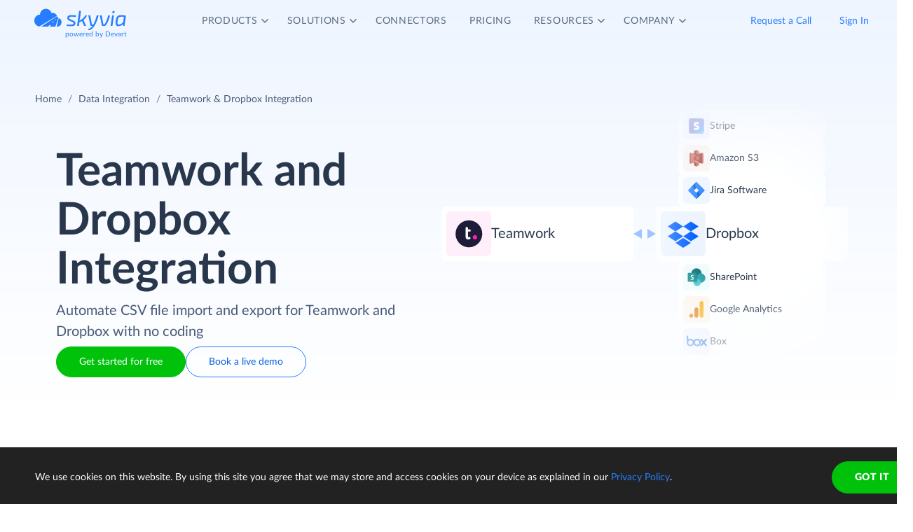

--- FILE ---
content_type: text/html; charset=utf-8
request_url: https://skyvia.com/data-integration/integrate-teamwork-dropbox
body_size: 15118
content:
<!DOCTYPE html>
<!--[if IE 8]> <html lang="en" class="ie8 no-js"> <![endif]-->
<!--[if IE 9]> <html lang="en" class="ie9 no-js"> <![endif]-->
<!--[if !IE]><!-->
<html lang="en">
<!--<![endif]-->
<!-- BEGIN HEAD -->
<head>
    <meta charset="utf-8" />
    <title>Teamwork &amp; Dropbox Integration - CSV Import/Export - Skyvia</title>
    <meta content="Skyvia" name="author" />

    

    <link rel="canonical" href="https://skyvia.com/data-integration/integrate-teamwork-dropbox" />

        <meta content="No-code cloud tool to integrate Teamwork and Dropbox. Automate data import and export in CSV format between Teamwork and Dropbox on schedule." name="description" />

        <meta content="Teamwork Dropbox integration import export csv" name="keywords" />

    <!-- Open Graph / Facebook -->
    <meta property="og:type" content="website">
    <meta property="og:title" content="Teamwork &amp; Dropbox Integration - CSV Import/Export - Skyvia">
    <meta property="og:description" content="No-code cloud tool to integrate Teamwork and Dropbox. Automate data import and export in CSV format between Teamwork and Dropbox on schedule.">
    <meta property="og:image" content="https://skyvia.com/assets/img/meta-img/meta-image.png">
    <!-- Twitter -->
    <meta property="twitter:card" content="summary_large_image">
    <meta property="twitter:title" content="Teamwork &amp; Dropbox Integration - CSV Import/Export - Skyvia">
    <meta property="twitter:description" content="No-code cloud tool to integrate Teamwork and Dropbox. Automate data import and export in CSV format between Teamwork and Dropbox on schedule.">
    <meta property="twitter:image" content="/assets/img/meta-img/meta-image.png">


    <link rel="apple-touch-icon" sizes="180x180" href="/assets/img/favicon/apple-touch-icon.png?v=E65xd3AgGW">
    <link rel="icon" type="image/png" sizes="32x32" href="/assets/img/favicon/favicon-32x32.png?v=E65xd3AgGW">
    <link rel="icon" type="image/png" sizes="16x16" href="/assets/img/favicon/favicon-16x16.png?v=E65xd3AgGW">
    
    
    <link rel="mask-icon" href="/assets/img/favicon/safari-pinned-tab.svg?v=E65xd3AgGW" color="#277dff">
    <link rel="shortcut icon" href="/favicon.ico?v=E65xd3AgGW">
    <meta http-equiv="x-ua-compatible" content="ie=edge">
    <meta name="apple-mobile-web-app-title" content="Skyvia">
    <meta name="application-name" content="Skyvia">
    <meta name="msapplication-TileColor" content="#ffffff">
    <meta name="msapplication-config" content="/assets/img/favicon/browserconfig.xml?v=E65xd3AgGW">
    <meta name="theme-color" content="#ffffff">
    <meta name="viewport" content="width=device-width, initial-scale=1, shrink-to-fit=no">
    <link rel="stylesheet" href="/assets/css/main.min.css">

    <script type="application/ld+json">
    {
        "@context": "http://schema.org",
        "@type": "Organization",
        "name": "Skyvia",
        "legalName" : "Skyvia",
        "url": "https://skyvia.com",
        "logo": "https://skyvia.com/assets/img/meta-img/meta-image.png",
        "foundingDate": "2014",
        "address": {
            "@type": "PostalAddress",
            "streetAddress": "2230/4 Na Žertvách St.",
            "addressLocality": "Prague",
            "addressRegion": "PR",
            "postalCode": "18000",
            "addressCountry": "Czech Republic"
        },
        "contactPoint": {
            "@type": "ContactPoint",
            "contactType": "customer support",
            "email": "support@skyvia.com"
        },
        "sameAs":[
            "https://www.facebook.com/pages/Skyvia/793874847316814",
            "https://twitter.com/SkyviaService",
            "https://www.linkedin.com/company/skyvia",
            "https://www.youtube.com/channel/UCKyolgdX5CmgZyrreqQ-umA",
            "https://www.capterra.com/p/146167/Skyvia/",
            "https://www.g2.com/products/skyvia/reviews",
            "https://www.gartner.com/reviews/market/data-integration-tools/vendor/devart/product/skyvia",
            "https://www.crunchbase.com/organization/skyvia/org_similarity_overview"
        ]
    },
    {
        "@context": "https://schema.org",
        "@type": "BreadcrumbList",
        "itemListElement": [
            {"@type":"ListItem","position":1,"name":"Home","item":"https://skyvia.com"}, 
            {"@type":"ListItem","position":2,"name":"Home","item":"https://skyvia.com/"}
        ]
    }
    </script>

    <!-- Google Tag Manager -->
        <script type="d0ed56f4f00e6ebeb7385292-text/javascript">
(function(w,d,s,l,i){w[l]=w[l]||[];w[l].push({'gtm.start':
new Date().getTime(),event:'gtm.js'});var f=d.getElementsByTagName(s)[0],
j=d.createElement(s),dl=l!='dataLayer'?'&l='+l:'';j.async=true;j.src=
'https://www.googletagmanager.com/gtm.js?id='+i+dl;f.parentNode.insertBefore(j,f);
})(window, document, 'script', 'dataLayer', 'GTM-K2QMSPZ');</script>
    <!-- End Google Tag Manager -->

     


    

    

    

</head>
<!-- END HEAD -->
<!-- BEGIN BODY -->
<body class="async-hide">

        <noscript>
            <iframe src="https://www.googletagmanager.com/ns.html?id=GTM-K2QMSPZ"
                    height="0" width="0" style="display:none;visibility:hidden"></iframe>
        </noscript>




    <header class="header header--">
      <nav class="nav-wrapper" role="navigation">
        <div class="container">
          <div class="row nav-row">
            <div class="col-auto logo-wrapper"><a class="logo-header" href="/">
                <svg class="icon icon-logo ">
                  <use xlink:href="/assets/img/sprite.svg#logo"></use>
                </svg></a><span class="icon-description">powered by Devart</span></div>
            <ul class="main-menu nav navbar-nav">
              <li class="main-menu__item dropdown has-hover-cone">
                <div class="main-menu__link">Products
                  <svg class="icon icon-dropdown-down ">
                    <use xlink:href="/assets/img/sprite.svg#dropdown-down"></use>
                  </svg>
                </div>
                <div class="dropdown-menu products">
                  <div class="d-none d-lg-block">
                    <div class="header-title">Platform</div>
                    <p>Integrate, back up, access, and manage your cloud data with our all-in-one cloud service</p><a class="learn" href="/platform">Overview</a>
                  </div>
                  <div class="d-lg-none"><a href="/platform">
                      <div class="header-title">Platform</div>
                      <p>Integrate, back up, access, and manage your cloud data with our all-in-one cloud service</p></a></div>
                  <div class="row products-row">
                    <div class="products-row-general col-12 col-lg-8">
                      <div class="row">
                        <div class="col-12 col-lg-6"><a href="/data-integration">
                            <div class="header-group-title">Data Integration</div>
                            <p class="desc">Integrate your data quickly and easily with no coding</p></a></div>
                        <div class="col-12 col-lg-6"><a href="/automation">
                            <div class="header-group-title">Automation</div>
                            <p class="desc">Automate business processes and data flows between cloud apps and databases</p></a></div>
                      </div>
                      <div class="row">
                        <div class="col-12 col-lg-6"><a href="/connect">
                            <div class="header-group-title">Connect</div>
                            <p class="desc">Connect various data sources with different data-related applications</p></a></div>
                        <div class="col-12 col-lg-6"><a href="/query">
                            <div class="header-group-title">Query</div>
                            <p class="desc">Query your data from web browser via visual query builder or SQL</p></a></div>
                      </div>
                      <div class="row">
                        <div class="col-12 col-lg-6"><a href="/backup">
                            <div class="header-group-title">Backup</div>
                            <p class="desc mb-lg-0">Keep your data safe with automatic daily and anytime manual backups</p></a></div>
                      </div>
                    </div>
                    <div class="col-12 col-lg-4">
                      <div class="header-accent-products"><a href="/looker-studio-connector">
                          <div class="header-group-title">Looker Studio connector</div>
                          <p class="desc">Connect to any cloud source or database directly from Looker Studio.</p></a></div>
                    </div>
                  </div>
                </div>
              </li>
              <li class="main-menu__item dropdown has-hover-cone">
                <div class="main-menu__link">Solutions
                  <svg class="icon icon-dropdown-down ">
                    <use xlink:href="/assets/img/sprite.svg#dropdown-down"></use>
                  </svg>
                </div>
                <div class="dropdown-menu solutions">
                  <div class="row products-row">
                    <div class="col-lg-4 d-none d-lg-block">
                      <div class="header-title">Solutions</div>
                      <p>Data integration, data access, cloud to cloud backup and management.</p><a class="learn" href="/solutions">Overview</a>
                    </div>
                    <div class="col-12 col-lg-8">
                      <div class="row">
                        <div class="col-lg-4 col-12">
                          <div class="header-group-title">By use case</div><a href="/data-integration/import">Data Import</a><a href="/data-integration/export">Data Export</a><a href="/data-integration/synchronization">Data Synchronization</a><a href="/data-integration/replication">Data Replication</a><a href="/data-analysis">Data Analysis</a><a href="/on-premise-data-integration">On-premise Data Integration</a>
                        </div>
                        <div class="col-lg-4 col-12">
                          <div class="header-group-title">By Protocol</div><a href="/sql-for-cloud-apps">SQL</a><a href="/connect/odbc-driver">ODBC</a><a href="/solutions/odata-solutions">OData</a><a href="/connect/ado-net-provider">ADO.NET</a><a href="/connect/mcp-endpoint">MCP</a>
                        </div>
                        <div class="col-lg-4 col-12">
                          <div class="header-group-title">By app</div><a href="/solutions/salesforce-solutions">Salesforce</a><a href="/connect/google-data-studio">Looker Studio</a><a href="/google-sheets-addon">Google Sheets</a><a href="/excel-add-in">Excel</a>
                        </div>
                      </div>
                    </div>
                  </div>
                </div>
              </li>
              <li class="main-menu__item main-menu-submenu__item"><a class="main-menu__link" href="/connectors">Connectors</a></li>
              <li class="main-menu__item main-menu-submenu__item"><a class="main-menu__link" href="/pricing">Pricing</a></li>
              <li class="main-menu__item dropdown">
                <div class="main-menu__link">Resources
                  <svg class="icon icon-dropdown-down ">
                    <use xlink:href="/assets/img/sprite.svg#dropdown-down"></use>
                  </svg>
                </div>
                <ul class="dropdown-menu resources">
                  <li><a href="https://blog.skyvia.com/">Blog</a></li>
                  <li><a href="/case-studies">Case Studies</a></li>
                  <li><a href="/webinars">Webinars</a></li>
                  <li><a href="/whitepapers">Whitepapers</a></li>
                  <li><a href="/gallery">Gallery</a></li>
                  <li><a href="/etl-tools-comparison/#Skyvia">Compare ETL Tools</a></li>
                  <li><a href="/learn">Learn</a></li>
                  <li><a href="/support">Support Center</a></li>
                  <li><a href="https://docs.skyvia.com/">Documentation</a></li>
                </ul>
              </li>
              <li class="main-menu__item dropdown">
                <div class="main-menu__link">Company
                  <svg class="icon icon-dropdown-down ">
                    <use xlink:href="/assets/img/sprite.svg#dropdown-down"></use>
                  </svg>
                </div>
                <ul class="dropdown-menu company">
                  <li><a href="/company">About&nbsp;Us</a></li>
                  <li><a href="/company/contacts">Contacts</a></li>
                  <li><a href="/partners">Partners</a></li>
                </ul>
              </li>
            </ul>
            <div class="col-auto hamburger-wrapper">
              <button class="hamburger hamburger--spin" type="button" aria-label="Menu" aria-controls="navigation"><span class="hamburger-box"><span class="hamburger-inner"></span></span></button>
            </div>
            <div class="col-auto signup-wrapper"><a class="btn btn-default header__call" href="/schedule-demo">Request a Call</a><a class="btn btn-default header__call" href="https://app.skyvia.com/login">Sign In</a><a class="btn btn-outline-primary header__signin" href="https://app.skyvia.com/registers/#/welcome?type=csv-integration&source=Teamwork&target=Dropbox">Sign Up</a></div>
          </div>
        </div>
      </nav>
    </header>
  

    <!-- BEGIN PAGE CONTAINER -->
    <div class="page-container">
        










<div class="breadcrumbs breadcrumbs--">
    <div class="container">
            <ul class="breadcrumb">
                <li><a href="/">Home</a></li>
                        <li><a href="/data-integration">Data Integration</a></li>
                <li class="active">Teamwork &amp; Dropbox Integration</li>
            </ul>
    </div>
</div>

<script type="application/ld+json">
    {
    "@context": "https://schema.org",
    "@type": "BreadcrumbList",
    
    "itemListElement": [{"@type":"ListItem","position":1,"name":"Home","item":"https://skyvia.com"},{"@type":"ListItem","position":2,"name":"Data Integration","item":"https://skyvia.com/data-integration"},{"@type":"ListItem","position":3,"name":"Teamwork & Dropbox Integration","item":"https://skyvia.com/data-integration/integrate-teamwork-dropbox"}]
    }
</script>

<div>
	


    <script type="application/ld+json">
      {
        "@context": "https://schema.org",
        "@type": "FAQPage",
        "mainEntity": [
          {
            "@type": "Question",
            "name": "How do i export data from Teamwork to csv and upload it to Dropbox on Skyvia?",
            "acceptedAnswer": {
              "@type": "Answer",
              "text": "First, you create connections to Teamwork and Dropbox. Then you select the Teamwork object and the fields you want to export, optionally apply filters. Finally, schedule the integration or run it manually."
            }
          },
          {
            "@type": "Question",
            "name": "How do i import csv data from Dropbox to Teamwork?",
            "acceptedAnswer": {
              "@type": "Answer",
              "text": "First, you create connections to Teamwork and Dropbox. Then you select the CSV file, choose the Teamwork object you want to import the data into and select operation to apply. Then you map the columns and schedule the integration or run it manually." 
            }
          },
          {
            "@type": "Question",
            "name": "Can i integrate more than two data sources?",
            "acceptedAnswer": {
              "@type": "Answer",
              "text": "Skyvia offers data pipeline designer tools like Data Flow and Control Flow, enabling you to integrate more than two data sources simultaneously. Skyvia supports over 200 connectors."
            }
          },
          {
            "@type": "Question",
            "name": "What other features does Skyvia offer?",
            "acceptedAnswer": {
              "@type": "Answer",
              "text": "Skyvia, has a suite of data-related products: Data Integration - cloud data integration service, Query - online SQL client with visual query builder, Connect - API Server as a Service to create OData and SQL endpoints, Backup - cloud backup service for cloud apps."
            }
          },
          {
            "@type": "Question",
            "name": "Do you have a free plan?",
            "acceptedAnswer": {
              "@type": "Answer",
              "text": "Skyvia offers a free pricing plan that includes basic features for all its products. Free Data Integration plan allows you to import and export up to 10,000 records per month."
            }
          }
        ]
      }
    </script>
    <section class="storage integrate-storage-promo promo-banner">
      <div class="container">
        <div class="background"></div>
        <div class="integrate-row">
          <div class="col-left">
            <div class="title">
              <h1>Teamwork  and Dropbox  Integration</h1>
            </div>
            <div class="description">Automate CSV file import and export for Teamwork and Dropbox with no coding</div>
            <div class="buttons"><a class="btn btn-success" href="https://app.skyvia.com/registers/#/welcome?type=csv-integration&source=Teamwork&target=Dropbox">Get started for free</a><a class="btn btn-outline-primary" href="/schedule-demo">Book a live demo</a></div>
          </div>
          <div class="col-right">
            <div class="tiles-container left">
              <div class="tile"><a href="/connectors/teamwork">
                  <div class="image-wrapper" aria-color="aria-color" aria-color-selector="background-color" aria-color-source="teamwork" aria-color-opacity="12"><img src="/assets/img/connectors.svg#teamwork" loading="lazy" alt="teamwork"/></div>
                  <div class="tile-text fit-text-1">Teamwork</div></a></div>
            </div>
            <div class="tiles-container center"><img src="/assets/img/connector-file-storage/di-icon-left-right.svg" loading="lazy" alt="icon-left-right"/></div>
            <div class="tiles-container right">
              <div class="tile small">
                <div class="image-wrapper" aria-color="aria-color" aria-color-selector="background-color" aria-color-source="stripe" aria-color-opacity="12"><img src="/assets/img/connectors.svg#stripe" loading="lazy" alt="stripe"/></div>
                <div class="tile-text">Stripe</div>
              </div>
              <div class="tile small">
                <div class="image-wrapper" aria-color="aria-color" aria-color-selector="background-color" aria-color-source="amazon-s3" aria-color-opacity="12"><img src="/assets/img/connectors.svg#amazon-s3" loading="lazy" alt="amazon"/></div>
                <div class="tile-text">Amazon S3</div>
              </div>
              <div class="tile small">
                <div class="image-wrapper" aria-color="aria-color" aria-color-selector="background-color" aria-color-source="jira-software" aria-color-opacity="12"><img src="/assets/img/connectors.svg#jira-software" loading="lazy" alt="jira-software"/></div>
                <div class="tile-text">Jira Software</div>
              </div>
              <div class="tile shift"><a href="/connectors/dropbox">
                  <div class="image-wrapper" aria-color="aria-color" aria-color-selector="background-color" aria-color-source="dropbox" aria-color-opacity="12"><img src="/assets/img/connectors.svg#dropbox" loading="lazy" alt="dropbox"/></div>
                  <div class="tile-text fit-text-2">Dropbox</div></a></div>
              <div class="tile small">
                <div class="image-wrapper" aria-color="aria-color" aria-color-selector="background-color" aria-color-source="sharepoint" aria-color-opacity="12"><img src="/assets/img/connectors.svg#sharepoint" loading="lazy" alt="sharepoint"/></div>
                <div class="tile-text">SharePoint</div>
              </div>
              <div class="tile small">
                <div class="image-wrapper" aria-color="aria-color" aria-color-selector="background-color" aria-color-source="google-analytics" aria-color-opacity="12"><img src="/assets/img/connectors.svg#google-analytics" loading="lazy" alt="google-analytics"/></div>
                <div class="tile-text">Google Analytics</div>
              </div>
              <div class="tile small">
                <div class="image-wrapper" aria-color="aria-color" aria-color-selector="background-color" aria-color-source="box" aria-color-opacity="12"><img src="/assets/img/connectors.svg#box" loading="lazy" alt="box"/></div>
                <div class="tile-text">Box</div>
              </div>
            </div>
          </div>
        </div>
        <div class="trusted-partners">
          <div class="trusted-partners-title"> Trusted by partners and customers</div>
          <div class="trusted-partners-list d-flex flex-wrap flex-lg-nowrap justify-content-around">
            <div class="trusted-row">
              <div class="trusted-partners-item"><img src="/assets/img/connector-file-storage/logo/panasonic.svg" alt="panasonic" loading="lazy"/></div>
              <div class="trusted-partners-item"><img src="/assets/img/connector-file-storage/logo/ge.svg" alt="ge" loading="lazy"/></div>
              <div class="trusted-partners-item"><img src="/assets/img/connector-file-storage/logo/hyundai.svg" alt="hyundai" loading="lazy"/></div>
              <div class="trusted-partners-item"><img src="/assets/img/connector-file-storage/logo/telenor.svg" alt="telenor" loading="lazy"/></div>
              <div class="trusted-partners-item globaldata"><img src="/assets/img/connector-file-storage/logo/globaldata.svg" alt="globaldata" loading="lazy"/></div>
            </div>
            <div class="trusted-row">
              <div class="trusted-partners-item bca"><img src="/assets/img/connector-file-storage/logo/bca.svg" alt="bca" loading="lazy"/></div>
              <div class="trusted-partners-item"><img src="/assets/img/connector-file-storage/logo/medecins.svg" alt="medecins" loading="lazy"/></div>
              <div class="trusted-partners-item"><img src="/assets/img/connector-file-storage/logo/plum.svg" alt="plum" loading="lazy"/></div>
              <div class="trusted-partners-item"><img src="/assets/img/connector-file-storage/logo/horizons.svg" alt="horizons" loading="lazy"/></div>
              <div class="trusted-partners-item"><img src="/assets/img/connector-file-storage/logo/stesso.svg" alt="stesso" loading="lazy"/></div>
            </div>
          </div>
        </div>
      </div>
    </section>
    <script type="d0ed56f4f00e6ebeb7385292-text/javascript">
      document.addEventListener("DOMContentLoaded", function (event) {
          const textEl1 = document.querySelector('.fit-text-1');
          const textLength1 = textEl1.textContent.length;
          let fontSize1 = 20;
          if (textLength1 > 17) {
              fontSize1 = 18;
          }
          textEl1.style.fontSize = fontSize1 + 'px';
      
          const textEl2 = document.querySelector('.fit-text-2');
          const textLength2 = textEl2.textContent.length;
          let fontSize2 = 20;
          if (textLength2 > 17) {
              fontSize2 = 18;
          }
          textEl2.style.fontSize = fontSize2 + 'px';
      });
    </script>
    <section class="storage settings">
      <div class="container">
        <div class="row-wrapper left">
          <div class="row-icon">
            <div class="icon"></div><span>Setting Up Process</span>
          </div>
          <div class="row-title">
            <h2><span>Teamwork and Dropbox</span><span class="blue-title"> integration in 3 steps</span></h2>
          </div>
        </div>
        <div class="slider-wrapper">
          <div class="tabs">
            <ul id="accordion">
              <li>
                <div class="main-wrapper">
                  <div class="progress-container">
                    <div class="progress-bar"></div>
                  </div>
                  <div class="content-wrapper"><a class="navigate active" href="#tabs-1">
                      <div class="tag"><span class="title">Step 1. Create connections</span></div></a>
                    <div class="addon fadein">
                      <p>Log in to Skyvia and create connections to Dropbox and Teamwork. <a href="https://app.skyvia.com/register">Sign up</a> for free if you don't have a Skyvia account yet.</p>
                    </div>
                  </div>
                </div>
                <div class="browser">
                  <div class="tab" id="tabs-1">
                    <object type="image/svg+xml" data="/assets/img/connector-file-storage/template-connector-file-storage_01-01.svg"></object>
                  </div>
                </div>
              </li>
              <li>
                <div class="main-wrapper">
                  <div class="progress-container">
                    <div class="progress-bar"></div>
                  </div>
                  <div class="content-wrapper"><a class="navigate" href="#tabs-2">
                      <div class="tag"><span class="title">Step 2. Select Integration type</span></div></a>
                    <div class="addon">Use Import to extract data from Dropbox, transform and load it into Teamwork. Use Export to export data from Teamwork into CSV files and upload them to Dropbox. For advanced integration scenarios choose Data Flow and Control Flow.</div>
                  </div>
                </div>
                <div class="browser">
                  <div class="tab" id="tabs-2">
                    <object type="image/svg+xml" data="/assets/img/connector-file-storage/template-connector-file-storage_01-02.svg"></object>
                  </div>
                </div>
              </li>
              <li>
                <div class="main-wrapper">
                  <div class="progress-container">
                    <div class="progress-bar"></div>
                  </div>
                  <div class="content-wrapper"><a class="navigate" href="#tabs-3">
                      <div class="tag"><span class="title">Step 3. Set Up and Run Integration</span></div></a>
                    <div class="addon">Configure integration settings using intuitive wizards and designers with no coding. You can run the integration manually or schedule it to recur at specific intervals, as frequently as once per minute.</div>
                  </div>
                </div>
                <div class="browser">
                  <div class="tab" id="tabs-3">
                    <object type="image/svg+xml" data="/assets/img/connector-file-storage/template-connector-file-storage_01-03.svg"></object>
                  </div>
                </div>
              </li>
              <li>
                <div class="main-wrapper">
                  <div class="progress-container">
                    <div class="progress-bar"></div>
                  </div>
                  <div class="content-wrapper"><a class="navigate" href="#tabs-4">
                      <div class="tag"><span class="title">And Monitor the progress</span></div></a>
                    <div class="addon">Skyvia allows you to view integration runs for any period, provides detailed per-record logs, and offers email notifications to keep you informed.</div>
                  </div>
                </div>
                <div class="browser">
                  <div class="tab" id="tabs-4">
                    <object type="image/svg+xml" data="/assets/img/connector-file-storage/template-connector-file-storage_01-04.svg"></object>
                  </div>
                </div>
              </li>
            </ul>
          </div>
        </div>
      </div>
    </section>
    <script type="d0ed56f4f00e6ebeb7385292-text/javascript">
      document.addEventListener("DOMContentLoaded", function (event) {
          // Tabs
          const tabs = document.querySelectorAll('.browser > div[id^="tabs-"]');
          const accordionItems = document.querySelectorAll('#accordion li');
          const accordionLinks = document.querySelectorAll('#accordion li .navigate');
          const accordionText = document.querySelectorAll('#accordion li .addon');
          const addons = document.querySelectorAll('#accordion li .addon');
          const progressBars = document.querySelectorAll('.progress-bar');
          const progressContainers = document.querySelectorAll('.progress-container');
      
          let currentIndex = 0;
          const switchTime = 8000;
          let slideTimer;
          let timerStartTime = 0;
          let remainingTime = switchTime;
      
          //progress bar******************
          function resetProgressBars() {
              progressBars.forEach(bar => {
                  bar.classList.remove('active');
                  bar.classList.remove('paused');
              });
          }
      
          function pauseProgress(index) {
              const activeBar = progressBars[index];
              if (activeBar && activeBar.classList.contains('active')) {
                  activeBar.classList.add('paused');
              }
          }
      
          function resumeProgress(index) {
              const activeBar = progressBars[index];
              if (activeBar && activeBar.classList.contains('active')) {
                  activeBar.classList.remove('paused');
              }
          }
      
          function startProgress(index) {
              resetProgressBars();
              const activeBar = progressBars[index];
              activeBar.classList.add('active');
              progressContainers[index].classList.add('active');
          }
      
          function activateSlide(index) {
              // Remove the active class from all buttons
              accordionLinks.forEach(l => l.classList.remove('active'));
              addons.forEach(addon => addon.classList.remove('fadein'));
              accordionItems.forEach(addon => addon.classList.remove('open'));
              progressContainers.forEach(l => l.classList.remove('active'));
      
              accordionLinks[index].classList.add('active');
              addons[index].classList.add('fadein');
              accordionItems[index].classList.add('open');
              progressContainers[index].classList.add('active');
      
              // Show the corresponding tab
              const href = accordionLinks[index].getAttribute('href');
              tabs.forEach(tab => {
                  if ('#' + tab.id === href) {
                      tab.style.zIndex = '1';
                      tab.style.opacity = '1';
                      tab.style.transition = 'opacity 0.3s ease';
                  } else {
                      tab.style.zIndex = '0';
                      tab.style.opacity = '0';
                  }
              });
              startProgress(index);
      
              // Reset timer tracking
              timerStartTime = Date.now();
              remainingTime = switchTime;
          }
      
          function nextSlide() {
              resetSlideTimer(switchTime);
              currentIndex = (currentIndex + 1) % accordionLinks.length;
              activateSlide(currentIndex);
          }
      
          function resetSlideTimer(time) {
              if (slideTimer) {
                  clearInterval(slideTimer);
              }
              timerStartTime = Date.now();
              slideTimer = setTimeout(nextSlide, time || switchTime);
          }
      
          activateSlide(currentIndex);
          resetSlideTimer();
      
          //slider logic****************
          accordionText.forEach((link, index) => {
              link.addEventListener('mouseenter', () => {
                  if (link.classList.contains('fadein')) {
                      clearTimeout(slideTimer);
                      const elapsedTime = Date.now() - timerStartTime;
                      remainingTime = Math.max(0, remainingTime - elapsedTime);
                      pauseProgress(currentIndex);
                  }
              });
      
              link.addEventListener('mouseleave', () => {
                  if (link.classList.contains('fadein')) {
                      timerStartTime = Date.now();
                      resetSlideTimer(remainingTime)
                      resumeProgress(currentIndex);
                  }
              });
          });
      
          accordionLinks.forEach((link, index) => {
              link.addEventListener('click', function (e) {
                  e.preventDefault();
                  currentIndex = index;
                  activateSlide(index)
                  resetSlideTimer();
              });
          });
      });
    </script>
    <section class="storage storage-solutions">
      <div class="container">
        <div class="content-row">
          <div class="content-col">
            <div class="row-wrapper left">
              <div class="row-icon">
                <div class="icon"></div><span>Skyvia Solutions</span>
              </div>
              <div class="row-title">
                <h2><span class="blue-title">Import CSV&nbsp;</span><span>from Dropbox to Teamwork</span></h2>
              </div>
            </div>
            <div class="description">
              <p>Import CSV files from Dropbox to Teamwork Companies, People, Projects and more, with Skyvia's ETL capabilities. Perform bulk updates preventing duplicates, insert or mass delete data.</p>
              <p>Load data structured differently from Teamwork objects. Transform data with powerful mapping features by using string and numeric expressions, lookups, and more. Run import manually or schedule it to start automatically.</p>
            </div>
            <div class="buttons"><a class="btn btn-success" href="https://app.skyvia.com/registers/#/welcome?type=csv-integration&source=Teamwork&target=Dropbox">Get started for free</a><a class="btn btn-link" href="/data-integration/import">Read more</a></div>
          </div>
          <div class="image">
            <object type="image/svg+xml" data="/assets/img/connector-file-storage/template-connector-file-storage_02.svg"></object>
            <svg style="max-width:664px;" xmlns="http://www.w3.org/2000/svg" viewBox="0 0 664 394" fill="none">
              <image href="/assets/img/connectors.svg#teamwork" width="24" height="24" x="436" y="95"></image>
            </svg>
          </div>
        </div>
        <div class="info-row">
          <div class="item">
            <div class="title">Preserving Relations</div>
            <div class="description">Advanced mapping allows for keeping relations between imported data.</div>
          </div>
          <div class="item">
            <div class="title">All DML Operations</div>
            <div class="description">Skyvia enables data import into Teamwork with INSERT, UPDATE, DELETE, and UPSERT operations.</div>
          </div>
          <div class="item">
            <div class="title">Data Splitting</div>
            <div class="description">Skyvia can load data from one CSV file to several related Teamwork objects at once.</div>
          </div>
        </div>
      </div>
      <div class="container second">
        <div class="content-row">
          <div class="image">
            <object type="image/svg+xml" data="/assets/img/connector-file-storage/template-connector-file-storage_03.svg"></object>
          </div>
          <div class="content-col">
            <div class="row-wrapper left">
              <div class="row-icon">
                <div class="icon"></div><span>Skyvia Solutions</span>
              </div>
              <div class="row-title">
                <h2><span class="blue-title">Export Data&nbsp;</span><span>from Teamwork to Dropbox</span></h2>
              </div>
            </div>
            <div class="description">
              <p>Export Teamwork Companies, People, Projects, to CSV files and upload them to Dropbox. Сonfigure Teamwork data export in a user-friendly wizard. Apply conditions to select data from Teamwork object, rename fields, and set the record order in the CSV file. Use schedule to automate integration runs.</p>
              <p>With SQL queries, flexibly choose data with specific SQL conditions, combine data from multiple tables, or customize the exported dataset. Use your query or compose one with a visual builder.</p>
            </div>
            <div class="buttons"><a class="btn btn-success" href="https://app.skyvia.com/registers/#/welcome?type=csv-integration&source=Teamwork&target=Dropbox">Get started for free</a><a class="btn btn-link" href="/data-integration/export">Read more</a></div>
          </div>
        </div>
        <div class="info-row">
          <div class="item">
            <div class="title">Compressing Output Files</div>
            <div class="description">Use zip and gzip compression when uploading CSV files, to save storage space or export binary files.</div>
          </div>
          <div class="item">
            <div class="title">Powerful Filtering</div>
            <div class="description">Create filters with multiple conditions and logical operators to export only the data you need.</div>
          </div>
          <div class="item">
            <div class="title">Related Data Export</div>
            <div class="description">Export fields from Teamwork object along with any of its related objects in a single run.</div>
          </div>
        </div>
      </div>
    </section>
    <section class="storage storage-connectors">
      <div class="container">
        <div class="row-wrapper">
          <div class="row-icon">
            <div class="icon"></div><span>Skyvia Connectors</span>
          </div>
          <div class="row-title">
            <h2><span>More</span><span class="blue-title">&nbsp;File Storage&nbsp;</span><span>Connectors</span></h2>
          </div>
          <div class="row-subtitle">Skyvia supports a wide range of file storage connectors, enabling seamless Teamwork integration and automated data flows.</div>
        </div>
        <div class="connectors-wrapper">
          <div class="slider-switcher">
            <div class="slider-button active">Storages</div>
            <div class="slider-button">All sources</div>
          </div>
          <div class="connectors-row slide" id="slide1"><a class="radius-top-left" href="/data-integration/integrate-teamwork-dropbox" target="_blank">
              <div class="connection-icon dropbox"></div></a><a href="/data-integration/integrate-teamwork-ftp" target="_blank">
              <div class="connection-icon ftp"></div></a>
            <div class="empty-tile"></div>
            <div class="empty-tile hidden-sm"></div><a class="radius-top-right radius-show-to-sm" href="/data-integration/integrate-teamwork-sftp" target="_blank">
              <div class="connection-icon sftp"></div></a><a class="radius-top-right radius-show-between-xl-md" href="/data-integration/integrate-teamwork-amazon-s3" target="_blank">
              <div class="connection-icon amazon-s3"></div></a>
            <div class="empty-tile"></div><a href="/data-integration/integrate-teamwork-zoho-workdrive" target="_blank">
              <div class="connection-icon zoho-workdrive"></div></a><a href="/data-integration/integrate-teamwork-azure-storage-blob" target="_blank">
              <div class="connection-icon azure-storage-blob"></div></a>
            <div class="empty-tile radius-top-right radius-show-from-lg"></div>
            <div class="empty-tile radius-bottom-left radius-show-from-lg hidden-lg"></div>
            <div class="empty-tile hidden-sm"></div><a href="/data-integration/integrate-teamwork-box" target="_blank">
              <div class="connection-icon box"></div></a>
            <div class="empty-tile show-sm"></div><a class="radius-bottom-left radius-show-between-xl-md" href="/data-integration/integrate-teamwork-google-drive" target="_blank">
              <div class="connection-icon google-drive"></div></a><a class="radius-bottom-left radius-show-to-sm" href="/data-integration/integrate-teamwork-sharepoint" target="_blank">
              <div class="connection-icon sharepoint"></div></a>
            <div class="empty-tile"></div><a href="/data-integration/integrate-teamwork-onedrive" target="_blank">
              <div class="connection-icon onedrive"></div></a><a class="hidden-sm" href="/data-integration/integrate-teamwork-azure-file-storage" target="_blank">
              <div class="connection-icon azure-file-storage"></div></a>
            <div class="empty-tile hidden-lg"></div><a class="radius-bottom-right" href="/data-integration/integrate-teamwork-azure-data-lake-storage" target="_blank">
              <div class="connection-icon azure-data-lake-storage"></div></a>
          </div>
          <div class="connectors-row slide hidden" id="slide2"><a class="radius-top-left" href="/data-integration/integrate-teamwork-hubspot" target="_blank">
              <div class="connection-icon hubspot"></div></a><a href="/data-integration/integrate-teamwork-mailchimp" target="_blank">
              <div class="connection-icon mailchimp"></div></a>
            <div class="empty-tile"></div>
            <div class="empty-tile hidden-sm"></div><a class="radius-top-right radius-show-to-sm" href="/data-integration/integrate-teamwork-salesforce" target="_blank">
              <div class="connection-icon salesforce"></div></a><a class="radius-top-right radius-show-between-xl-md" href="/data-integration/integrate-teamwork-zendesk" target="_blank">
              <div class="connection-icon zendesk"></div></a>
            <div class="empty-tile"></div><a href="/data-integration/integrate-teamwork-excel" target="_blank">
              <div class="connection-icon excel"></div></a><a href="/data-integration/integrate-teamwork-jira-software" target="_blank">
              <div class="connection-icon jira-software"></div></a>
            <div class="empty-tile radius-top-right radius-show-from-lg"></div>
            <div class="empty-tile radius-bottom-left radius-show-from-lg hidden-lg"></div>
            <div class="empty-tile hidden-sm"></div><a href="/data-integration/integrate-teamwork-sql-server" target="_blank">
              <div class="connection-icon sql-server"></div></a>
            <div class="empty-tile show-sm"></div><a class="radius-bottom-left radius-show-between-xl-md" href="/data-integration/integrate-teamwork-google-bigquery" target="_blank">
              <div class="connection-icon google-bigquery"></div></a><a class="radius-bottom-left radius-show-to-sm" href="/data-integration/integrate-teamwork-shopify" target="_blank">
              <div class="connection-icon shopify"></div></a>
            <div class="empty-tile"></div><a href="/data-integration/integrate-teamwork-snowflake" target="_blank">
              <div class="connection-icon snowflake"></div></a><a class="hidden-sm" href="/data-integration/integrate-teamwork-google-adwords" target="_blank">
              <div class="connection-icon google-adwords"></div></a>
            <div class="empty-tile hidden-lg"></div><a class="radius-bottom-right" href="/data-integration/integrate-teamwork-quickbooks" target="_blank">
              <div class="connection-icon quickbooks"></div></a>
          </div>
          <div class="link"><a class="btn btn-link" href="/connectors">See All Connectors</a></div>
        </div>
      </div>
    </section>
    <script type="d0ed56f4f00e6ebeb7385292-text/javascript">
      document.addEventListener('DOMContentLoaded', function() {
          const buttons = document.querySelectorAll('.slider-button');
          const slides = document.querySelectorAll('.slide');
      
          function showTab(index, button) {
              slides.forEach(slide => slide.classList.add('hidden'));
              slides[index].classList.remove('hidden');
      
              buttons.forEach(btn => btn.classList.remove('active'));
              button.classList.add('active');
          }
      
          buttons.forEach((button, index) => {
              button.addEventListener('click', () => {
                  showTab(index, button)
              });
          });
      });
    </script>
    <section class="storage storage-solutions part2">
      <div class="container">
        <div class="content-row">
          <div class="content-col">
            <div class="row-wrapper left">
              <div class="row-icon">
                <div class="icon"></div><span>Skyvia Solutions</span>
              </div>
              <div class="row-title">
                <h2><span>Advanced </span><span class="blue-title">Data Integration</span></h2>
              </div>
            </div>
            <div class="description">
              <p>Skyvia <a href="/data-integration">Data Integration</a> product offers powerful capabilities beyond CSV import and export. It enables seamless no-code integration between several databases or cloud applications, supporting bi-directional data sync and handling complex data pipelines with multistage transformations.</p>
              <p>For advanced scenarios, <a href="https://docs.skyvia.com/data-integration/data-flow/">Data Flow</a> allows for the visual design of a complex ETL pipeline combining data from multiple sources and loading it to various destinations.</p>
              <p><a href="https://docs.skyvia.com/data-integration/control-flow/">Control Flow</a> offers orchestration capabilities, enabling custom integration logic, sequential runs, and error-handling automation.</p>
            </div>
            <div class="buttons"><a class="btn btn-success" href="https://app.skyvia.com/registers/#/welcome?type=csv-integration&source=Teamwork&target=Dropbox">Get started for free</a><a class="btn btn-link" href="/data-integration">Read more</a></div>
          </div>
          <div class="image second-img">
            <object type="image/svg+xml" data="/assets/img/connector-file-storage/template-connector-file-storage_04.svg"></object>
            <svg style="max-width:664px;" xmlns="http://www.w3.org/2000/svg" viewBox="0 0 664 410" fill="none">
              <image href="/assets/img/connectors.svg#teamwork" width="38" height="38" x="245" y="117"></image>
              <path d="M273 156c5.523 0 10-4.477 10-10s-4.477-10-10-10-10 4.477-10 10 4.477 10 10 10" fill="#fff"></path>
              <circle cx="273" cy="146" r="7" stroke="#364762" stroke-width="2" stroke-linecap="round" stroke-linejoin="round"></circle>
              <path d="m269.5 146 3.5 3.5m0 0 3.5-3.5m-3.5 3.5v-7" stroke="#277DFF" stroke-width="2" stroke-linecap="round" stroke-linejoin="round"></path>
            </svg>
          </div>
        </div>
      </div>
    </section>
    <section class="storage data-loader mb-0">
      <div class="container">
        <div class="bg-top-center"></div>
        <div class="data-loader-row">
          <div class="content-left">
            <div class="data-loader-button">
              <div class="button-icon"></div><span>Data Loader Use Cases</span>
            </div>
            <div class="data-loader-title">
              <h2>
                <p>Comprehensive Teamwork <a>Data Loader</a></p>
              </h2>
            </div>
            <div class="data-loader-description">Skyvia provides Teamwork users with powerful tools to import, export, and migrate data between data sources and perform mass updates with ease. Offering flexible data mapping, unlimited user access, and APIs, Skyvia simplifies Teamwork data management to support a range of use cases.</div>
          </div>
          <div class="content-right">
            <object type="image/svg+xml" data="/assets/img/connector-file-storage/template-connector-file-storage_05.svg"></object>
          </div>
        </div>
        <div class="data-loader-row">
          <div class="data-loader-tiles-wrapper">
            <div class="data-loader-tile">
              <div class="data-loader-tile-content">
                <div class="tile-title">Routine Tasks Automation</div>
                <div class="tile-description">Automate repetitive CSV imports, exports, and sync to keep Teamwork updated without manual effort, reducing errors and saving time.</div>
              </div>
            </div>
            <div class="data-loader-tile">
              <div class="data-loader-tile-content">
                <div class="tile-title">Legacy Data Integration</div>
                <div class="tile-description">Migrate or synchronize historical data from outdated systems into Teamwork to ensure business continuity and data consistency.</div>
              </div>
            </div>
            <div class="data-loader-tile">
              <div class="data-loader-tile-content">
                <div class="tile-title">Mass Data Operations</div>
                <div class="tile-description">Perform bulk insert, update, delete, and upsert actions in Teamwork using CSV files for efficient large-scale data modifications.</div>
              </div>
            </div>
          </div>
        </div>
      </div>
    </section>
    <section class="storage storage-capabilities mb-0">
      <div class="container">
        <div class="row-wrapper">
          <div class="row-icon">
            <div class="icon"></div><span>Skyvia Capabilities</span>
          </div>
          <div class="row-title">
            <h2>
              <p>Why Customers <a>Choose</a> Skyvia</p>
            </h2>
          </div>
          <div class="row-subtitle">A data platform with a wide choice of tools and flexible pricing that has a solution for nearly any data integration scenario.</div><a class="btn btn-outline-primary" href="/platform"><span>View Platform Page</span></a>
        </div>
        <div class="capabilities-wrapper">
          <div class="item">
            <div class="icon">
              <div class="icon-wrapper">
                <object type="image/svg+xml" data="/assets/img/connector-file-storage/capabilities/сapabilities-icon-01.svg"></object>
              </div>
            </div>
            <div class="content">
              <div class="title">Cost efficiency</div>
              <div class="description">Skyvia offers affordable, flexible pricing for businesses of all sizes</div>
            </div>
          </div>
          <div class="item">
            <div class="icon">
              <div class="icon-wrapper">
                <object type="image/svg+xml" data="/assets/img/connector-file-storage/capabilities/сapabilities-icon-02.svg"></object>
              </div>
            </div>
            <div class="content">
              <div class="title">Ease of Use</div>
              <div class="description">Customer feedback highlights Skyvia's ease of use</div>
            </div>
          </div>
          <div class="item">
            <div class="icon">
              <div class="icon-wrapper">
                <object type="image/svg+xml" data="/assets/img/connector-file-storage/capabilities/сapabilities-icon-03.svg"></object>
              </div>
            </div>
            <div class="content">
              <div class="title">Trust</div>
              <div class="description">Skyvia is trusted by thousands of organizations worldwide</div>
            </div>
          </div>
          <div class="item">
            <div class="icon">
              <div class="icon-wrapper">
                <object type="image/svg+xml" data="/assets/img/connector-file-storage/capabilities/сapabilities-icon-04.svg"></object>
              </div>
            </div>
            <div class="content">
              <div class="title">Scalability</div>
              <div class="description">Skyvia offers no-code tools for any business scenario</div>
            </div>
          </div>
        </div>
      </div>
    </section>
    <section class="storage storage-awards mb-0">
      <div class="container">
        <div class="row-wrapper">
          <div class="row-icon">
            <div class="icon"></div><span>Awards</span>
          </div>
          <div class="row-title">
            <h2><span class="blue-title">Trusted</span><span> by Industry Leaders</span></h2>
          </div>
        </div>
        <div class="tiles-wrapper">
          <div class="tile one"></div>
          <div class="tile two"></div>
          <div class="tile three"></div>
          <div class="tile four"></div>
          <div class="tile five"></div>
          <div class="tile six"></div>
        </div>
      </div>
    </section>
    <section class="storage storage-faq mb-0">
      <div class="container">
        <div class="row-wrapper">
          <div class="row-icon">
            <div class="icon"></div><span>FAQ</span>
          </div>
          <div class="row-title">
            <p><span>Frequently asked</span><span class="blue-title">&nbsp;Questions</span></p>
          </div>
        </div>
        <div class="collapse-wrapper">
          <details>
            <summary>How do i export data from Teamwork to csv and upload it to Dropbox?<span></span></summary>
            <div>
              <ol>
                <li>
                  <p>Log in to Skyvia and create connections to Teamwork and Dropbox. <a href="https://app.skyvia.com/register">Sign up</a> for free if you don't have an account yet.</p>
                </li>
                <li>Select the Teamwork object and the fields you want to export.</li>
                <li>Apply filters to export only the necessary records.</li>
                <li>Schedule the integration or run it manually.</li>
                <li>Once done, check the export results.</li>
              </ol>
              <p>See more in <a href="https://docs.skyvia.com/data-integration/export/">Skyvia documentation</a>.</p>
            </div>
          </details>
          <details>
            <summary>How do i import csv data from Dropbox to Teamwork?<span></span></summary>
            <div>
              <ol>
                <li>
                  <p>Log in to Skyvia and create connections to Teamwork and Dropbox from your Skyvia account. <a href="https://app.skyvia.com/register">Sign up</a> for free if you don't have an account yet.</p>
                </li>
                <li>Select the CSV file to import.</li>
                <li>Choose the Teamwork object you want to import the data into and select one of the operations — Insert, Update, Upsert, or Delete.</li>
                <li>Map the columns using one of the available mapping type: column, constant, function, or lookup.</li>
                <li>Schedule the integration or run it manually.</li>
                <li>Once done, check the results.</li>
              </ol>
              <p>See more in <a href="https://docs.skyvia.com/data-integration/import/">Skyvia documentation</a>.</p>
            </div>
          </details>
          <details>
            <summary>Can i integrate more than two data sources?<span></span></summary>
            <div>Skyvia offers data pipeline designer tools like Data Flow and Control Flow, enabling you to integrate more than two data sources simultaneously. In addition to Teamwork and Dropbox, Skyvia supports over 200 <a href="https://skyvia.com/connectors">connectors</a>.</div>
          </details>
          <details>
            <summary>What other features does Skyvia offer?<span></span></summary>
            <div>
              <p>With Skyvia, you have access to a suite of data-related products.</p>
              <ul>
                <li><a href="https://skyvia.com/data-integration">Data Integration.</a> Cloud service for data integration: ETL/ELT, Reverse ETL, data sync, and advanced data pipelines.</li>
                <li><a href="https://skyvia.com/automation">Automation.</a> A solution for automating your tasks, workflows, and processes across cloud apps and databases.</li>
                <li><a href="https://skyvia.com/query">Query.</a> Online SQL client with visual query builder to manage data from web browser.</li>
                <li><a href="https://skyvia.com/connect">Connect.</a> API Server as a Service to create OData and SQL endpoints for any data source in minutes.</li>
                <li><a href="https://skyvia.com/backup">Backup.</a> Universal backup for cloud apps with a few clicks data restore.</li>
              </ul>
            </div>
          </details>
          <details>
            <summary>Do you have a free plan?<span></span></summary>
            <div>
              <p>Skyvia offers a free pricing plan that includes basic features for all its products. Free Data Integration plan allows you to import and export up to 10,000 records per month. See detailed <a href="https://skyvia.com/pricing">pricing plans</a>.</p>
            </div>
          </details>
        </div>
      </div>
    </section>
    <div class="storage become-business">
      <section class="home cta-home mb-0">
        <div class="background-wrapper"><svg width="2960" height="1040" fill="none" xmlns="http://www.w3.org/2000/svg"><g clip-path="url(#become_business_svg__a)"><g filter="url(#become_business_svg__b)"><circle cx="840" cy="200" r="200" fill="#277DFF"/></g><g filter="url(#become_business_svg__c)"><circle cx="2076" cy="116" r="244" fill="#277DFF"/></g><path d="M2025.08-67.774a7.997 7.997 0 0 1 2.93-10.928l76.21-44c3.82-2.209 8.72-.898 10.92 2.928l44 76.21c2.21 3.827.9 8.72-2.92 10.929l-76.21 44a8 8 0 0 1-10.93-2.929z" fill="#000" fill-opacity=".2"/><g clip-path="url(#become_business_svg__d)"><path d="M2297.08 403.344a7.996 7.996 0 0 1 2.93-10.928l76.21-44c3.82-2.209 8.72-.898 10.92 2.928l44 76.21c2.21 3.827.9 8.72-2.92 10.929l-76.21 44a8 8 0 0 1-10.93-2.929z" fill="#000" fill-opacity=".2"/><image href="/assets/img/connectors.svg#oracle" width="104" height="104" x="2293.08" y="396.416" transform="rotate(-30 2293.08 396.416)"/></g><g clip-path="url(#become_business_svg__e)"><path d="M2365.08 521.124a7.997 7.997 0 0 1 2.93-10.929l76.21-44c3.82-2.209 8.72-.898 10.92 2.929l44 76.21a8 8 0 0 1-2.92 10.928l-76.21 44a8 8 0 0 1-10.93-2.928z" fill="#000" fill-opacity=".2"/><image href="/assets/img/connectors.svg#sql-server" width="104" height="104" x="2361.08" y="514.195" transform="rotate(-30 2361.08 514.195)"/></g><g clip-path="url(#become_business_svg__f)"><path d="M2315.3 706.903a7.996 7.996 0 0 1 2.93-10.928l76.21-44c3.82-2.21 8.71-.899 10.92 2.928l44 76.21a8 8 0 0 1-2.92 10.928l-76.21 44a8 8 0 0 1-10.93-2.928z" fill="#000" fill-opacity=".2"/><image href="/assets/img/connectors.svg#mariadb" width="104" height="104" x="2311.3" y="699.975" transform="rotate(-30 2311.3 699.975)"/></g><g clip-path="url(#become_business_svg__g)"><path d="M2414.86 335.344a7.996 7.996 0 0 1 2.93-10.928l76.21-44c3.82-2.209 8.72-.898 10.93 2.928l44 76.21c2.21 3.827.89 8.72-2.93 10.929l-76.21 44a8 8 0 0 1-10.93-2.929z" fill="#000" fill-opacity=".2"/><image href="/assets/img/connectors.svg#shopify" width="104" height="104" x="2410.86" y="328.416" transform="rotate(-30 2410.86 328.416)"/></g><g clip-path="url(#become_business_svg__h)"><path d="M1975.3 118.005a7.996 7.996 0 0 1 2.93-10.928l76.21-44c3.82-2.209 8.71-.898 10.92 2.928l44 76.211a8 8 0 0 1-2.92 10.928l-76.21 44a8 8 0 0 1-10.93-2.928z" fill="#000" fill-opacity=".2"/><image href="/assets/img/connectors.svg#google-drive" width="104" height="104" x="1971.3" y="111.077" transform="rotate(-30 1971.3 111.077)"/></g><g clip-path="url(#become_business_svg__i)"><path d="M2093.08 50.005a7.997 7.997 0 0 1 2.93-10.928l76.21-44c3.82-2.209 8.72-.898 10.92 2.928l44 76.21c2.21 3.827.9 8.72-2.92 10.929l-76.21 44a8 8 0 0 1-10.93-2.928z" fill="#000" fill-opacity=".2"/><image href="/assets/img/connectors.svg#googleapps" width="104" height="104" x="2089.08" y="43.077" transform="rotate(-30 2089.08 43.077)"/></g><g clip-path="url(#become_business_svg__j)"><path d="M2210.86-17.995a7.997 7.997 0 0 1 2.93-10.928l76.21-44c3.82-2.209 8.72-.898 10.93 2.928l44 76.21c2.21 3.827.89 8.72-2.93 10.929l-76.21 44a8 8 0 0 1-10.93-2.928z" fill="#000" fill-opacity=".2"/><image href="/assets/img/connectors.svg#help-scout" width="104" height="104" x="2206.86" y="-24.923" transform="rotate(-30 2206.86 -24.923)"/></g><g clip-path="url(#become_business_svg__k)"><path d="M2247.3 589.124a7.997 7.997 0 0 1 2.93-10.929l76.21-44c3.82-2.209 8.71-.898 10.92 2.929l44 76.21a8 8 0 0 1-2.92 10.928l-76.21 44a8 8 0 0 1-10.93-2.928z" fill="#000" fill-opacity=".2"/><image href="/assets/img/connectors.svg#gmail" width="104" height="104" x="2243.3" y="582.195" transform="rotate(-30 2243.3 582.195)"/></g><g clip-path="url(#become_business_svg__l)"><path d="M2179.3 471.344a7.996 7.996 0 0 1 2.93-10.928l76.21-44c3.82-2.209 8.71-.898 10.92 2.928l44 76.21c2.21 3.827.9 8.72-2.92 10.929l-76.21 44a8 8 0 0 1-10.93-2.929z" fill="#000" fill-opacity=".2"/><image href="/assets/img/connectors.svg#quickbooks" width="104" height="104" x="2175.3" y="464.416" transform="rotate(-30 2175.3 464.416)"/></g><g clip-path="url(#become_business_svg__m)"><path d="M2043.3 235.785a8 8 0 0 1 2.93-10.929l76.21-44c3.82-2.209 8.71-.898 10.92 2.929l44 76.21a8 8 0 0 1-2.92 10.928l-76.21 44a8 8 0 0 1-10.93-2.928z" fill="#000" fill-opacity=".2"/><image href="/assets/img/connectors.svg#hubspot" width="104" height="104" x="2039.3" y="228.856" transform="rotate(-30 2039.3 228.856)"/></g><g clip-path="url(#become_business_svg__n)"><path d="M2161.08 167.785a8 8 0 0 1 2.93-10.929l76.21-44c3.82-2.209 8.72-.898 10.92 2.929l44 76.21a8 8 0 0 1-2.92 10.928l-76.21 44a8 8 0 0 1-10.93-2.928z" fill="#000" fill-opacity=".2"/><image href="/assets/img/connectors.svg#iterable" width="104" height="104" x="2157.08" y="160.856" transform="rotate(-30 2157.08 160.856)"/></g><g clip-path="url(#become_business_svg__o)"><path d="M2278.86 99.785a7.997 7.997 0 0 1 2.93-10.929l76.21-44c3.82-2.209 8.72-.898 10.93 2.929l44 76.21c2.21 3.826.89 8.719-2.93 10.928l-76.21 44a8 8 0 0 1-10.93-2.928z" fill="#000" fill-opacity=".2"/><image href="/assets/img/connectors.svg#jira-service-management" width="104" height="104" x="2274.86" y="92.856" transform="rotate(-30 2274.86 92.856)"/></g><g clip-path="url(#become_business_svg__p)"><path d="M2396.63 31.785a7.997 7.997 0 0 1 2.93-10.929l76.21-44a8 8 0 0 1 10.93 2.929l44 76.21a7.997 7.997 0 0 1-2.93 10.928l-76.21 44a8 8 0 0 1-10.93-2.928z" fill="#000" fill-opacity=".2"/><image href="/assets/img/connectors.svg#jira-software" width="104" height="104" x="2392.63" y="24.856" transform="rotate(-30 2392.63 24.856)"/></g><g clip-path="url(#become_business_svg__q)"><path d="M2229.08 285.564a7.996 7.996 0 0 1 2.93-10.928l76.21-44c3.82-2.209 8.72-.898 10.92 2.928l44 76.21a8 8 0 0 1-2.92 10.928l-76.21 44a8 8 0 0 1-10.93-2.928z" fill="#000" fill-opacity=".2"/><image href="/assets/img/connectors.svg#monday" width="104" height="104" x="2225.08" y="278.636" transform="rotate(-30 2225.08 278.636)"/></g><g clip-path="url(#become_business_svg__r)"><path d="M2346.86 217.564a7.996 7.996 0 0 1 2.93-10.928l76.21-44c3.82-2.209 8.72-.898 10.93 2.928l44 76.21c2.21 3.827.89 8.719-2.93 10.928l-76.21 44a8 8 0 0 1-10.93-2.928z" fill="#000" fill-opacity=".2"/><image href="/assets/img/connectors.svg#onedrive" width="104" height="104" x="2342.86" y="210.636" transform="rotate(-30 2342.86 210.636)"/></g><g clip-path="url(#become_business_svg__s)"><path d="M1907.3.226a7.997 7.997 0 0 1 2.93-10.928l76.21-44c3.82-2.21 8.71-.898 10.92 2.928l44 76.21c2.21 3.827.9 8.72-2.92 10.929l-76.21 44a8 8 0 0 1-10.93-2.929z" fill="#000" fill-opacity=".2"/><image href="/assets/img/connectors.svg#zoho-crm" width="104" height="104" x="1903.3" y="-6.702" transform="rotate(-30 1903.3 -6.702)"/></g><g clip-path="url(#become_business_svg__t)"><path d="M2111.3 353.564a7.996 7.996 0 0 1 2.93-10.928l76.21-44c3.82-2.209 8.71-.898 10.92 2.928l44 76.21a8 8 0 0 1-2.92 10.928l-76.21 44a8 8 0 0 1-10.93-2.928z" fill="#000" fill-opacity=".2"/><image href="/assets/img/connectors.svg#mailchimp" width="104" height="104" x="2107.3" y="346.636" transform="rotate(-30 2107.3 346.636)"/></g><g clip-path="url(#become_business_svg__u)"><path d="M2464.63 149.564a7.996 7.996 0 0 1 2.93-10.928l76.21-44a8 8 0 0 1 10.93 2.928l44 76.21a7.996 7.996 0 0 1-2.93 10.928l-76.21 44a8 8 0 0 1-10.93-2.928z" fill="#000" fill-opacity=".2"/><image href="/assets/img/connectors.svg#salesforce" width="104" height="104" x="2460.63" y="142.636" transform="rotate(-30 2460.63 142.636)"/></g><g clip-path="url(#become_business_svg__v)"><path d="M478.078 119.226a8 8 0 0 1 2.928-10.928l76.211-44a8 8 0 0 1 10.928 2.928l44 76.21a8 8 0 0 1-2.928 10.928l-76.211 44a8 8 0 0 1-10.928-2.928z" fill="#000" fill-opacity=".2"/><image href="/assets/img/connectors.svg#airtable" width="104" height="104" x="474.078" y="112.298" transform="rotate(-30 474.078 112.298)"/></g><g clip-path="url(#become_business_svg__w)"><path d="M410.078 1.447a8 8 0 0 1 2.928-10.928l76.211-44a8 8 0 0 1 10.928 2.928l44 76.21a8 8 0 0 1-2.928 10.928l-76.211 44a8 8 0 0 1-10.928-2.928z" fill="#000" fill-opacity=".2"/><image href="/assets/img/connectors.svg#freshdesk" width="104" height="104" x="406.078" y="-5.481" transform="rotate(-30 406.078 -5.481)"/></g><g clip-path="url(#become_business_svg__x)"><path d="M595.859 51.226a8 8 0 0 1 2.929-10.928l76.21-44a8 8 0 0 1 10.928 2.928l44 76.21a8 8 0 0 1-2.928 10.929l-76.21 43.999a8 8 0 0 1-10.929-2.928z" fill="#000" fill-opacity=".2"/><image href="/assets/img/connectors.svg#amazon-s3" width="104" height="104" x="591.859" y="44.298" transform="rotate(-30 591.859 44.298)"/></g><path d="M527.859-66.553a8 8 0 0 1 2.929-10.928l76.21-44a8 8 0 0 1 10.928 2.928l44 76.21a8 8 0 0 1-2.928 10.928l-76.21 44a8 8 0 0 1-10.929-2.928z" fill="#000" fill-opacity=".2"/><g clip-path="url(#become_business_svg__y)"><path d="M713.633-16.774a8 8 0 0 1 2.928-10.928l76.21-44a8 8 0 0 1 10.928 2.928l44 76.21a8 8 0 0 1-2.928 10.929l-76.21 44a8 8 0 0 1-10.928-2.929z" fill="#000" fill-opacity=".2"/><image href="/assets/img/connectors.svg#asana" width="104" height="104" x="709.633" y="-23.702" transform="rotate(-30 709.633 -23.702)"/></g><g clip-path="url(#become_business_svg__z)"><path d="M428.297 305.005a8 8 0 0 1 2.928-10.928l76.21-44a8 8 0 0 1 10.929 2.928l44 76.211a8 8 0 0 1-2.929 10.928l-76.21 44a8 8 0 0 1-10.928-2.928z" fill="#000" fill-opacity=".2"/><image href="/assets/img/connectors.svg#ftp" width="104" height="104" x="424.297" y="298.077" transform="rotate(-30 424.297 298.077)"/></g><g clip-path="url(#become_business_svg__A)"><path d="M632.297 658.344a8 8 0 0 1 2.928-10.928l76.21-44a8 8 0 0 1 10.929 2.928l44 76.21a8 8 0 0 1-2.929 10.929l-76.21 44a8 8 0 0 1-10.928-2.929z" fill="#000" fill-opacity=".2"/><image href="/assets/img/connectors.svg#magento" width="104" height="104" x="628.297" y="651.416" transform="rotate(-30 628.297 651.416)"/></g><g clip-path="url(#become_business_svg__B)"><path d="M514.516 726.344a8 8 0 0 1 2.928-10.928l76.21-44a8 8 0 0 1 10.928 2.928l44 76.21a8 8 0 0 1-2.928 10.929l-76.21 44a8 8 0 0 1-10.928-2.929z" fill="#000" fill-opacity=".2"/><image href="/assets/img/connectors.svg#google-adwords" width="104" height="104" x="510.516" y="719.416" transform="rotate(-30 510.516 719.416)"/></g><g clip-path="url(#become_business_svg__C)"><path d="M546.078 237.005a8 8 0 0 1 2.928-10.928l76.211-44a8 8 0 0 1 10.928 2.928l44 76.211a8 8 0 0 1-2.928 10.928l-76.211 44a8 8 0 0 1-10.928-2.928z" fill="#000" fill-opacity=".2"/><image href="/assets/img/connectors.svg#box" width="104" height="104" x="542.078" y="230.077" transform="rotate(-30 542.078 230.077)"/></g><g clip-path="url(#become_business_svg__D)"><path d="M750.078 590.344a8 8 0 0 1 2.928-10.928l76.211-44a8 8 0 0 1 10.928 2.928l44 76.21a8 8 0 0 1-2.928 10.929l-76.211 44a8 8 0 0 1-10.928-2.929z" fill="#000" fill-opacity=".2"/><image href="/assets/img/connectors.svg#mysql" width="104" height="104" x="746.078" y="583.416" transform="rotate(-30 746.078 583.416)"/></g><g clip-path="url(#become_business_svg__E)"><path d="M663.859 169.005a8 8 0 0 1 2.929-10.928l76.21-44a8 8 0 0 1 10.928 2.928l44 76.211a8 8 0 0 1-2.928 10.928l-76.21 44a8 8 0 0 1-10.929-2.928z" fill="#000" fill-opacity=".2"/><image href="/assets/img/connectors.svg#callrail" width="104" height="104" x="659.859" y="162.077" transform="rotate(-30 659.859 162.077)"/></g><g clip-path="url(#become_business_svg__F)"><path d="M867.859 522.344a8 8 0 0 1 2.929-10.928l76.21-44a8 8 0 0 1 10.928 2.928l44.004 76.21c2.21 3.827.89 8.72-2.932 10.929l-76.21 44a8 8 0 0 1-10.929-2.929z" fill="#000" fill-opacity=".2"/><image href="/assets/img/connectors.svg#insightly" width="104" height="104" x="863.859" y="515.416" transform="rotate(-30 863.859 515.416)"/></g><g clip-path="url(#become_business_svg__G)"><path d="M781.633 101.005a8 8 0 0 1 2.928-10.928l76.21-44a8 8 0 0 1 10.928 2.928l44 76.211a8 8 0 0 1-2.928 10.928l-76.21 44a8 8 0 0 1-10.928-2.928z" fill="#000" fill-opacity=".2"/><image href="/assets/img/connectors.svg#chargebee" width="104" height="104" x="777.633" y="94.077" transform="rotate(-30 777.633 94.077)"/></g><g clip-path="url(#become_business_svg__H)"><path d="M985.633 454.344a8 8 0 0 1 2.928-10.928l76.209-44a8 8 0 0 1 10.93 2.928l44 76.21c2.21 3.827.9 8.72-2.93 10.929l-76.21 44a8 8 0 0 1-10.93-2.929z" fill="#000" fill-opacity=".2"/><image href="/assets/img/connectors.svg#chargebee" width="104" height="104" x="981.633" y="447.416" transform="rotate(-30 981.633 447.416)"/></g><g clip-path="url(#become_business_svg__I)"><path d="M496.297 422.785a8 8 0 0 1 2.928-10.929l76.21-44a8 8 0 0 1 10.929 2.929l44 76.21a8 8 0 0 1-2.929 10.928l-76.21 44a8 8 0 0 1-10.928-2.928z" fill="#000" fill-opacity=".2"/><image href="/assets/img/connectors.svg#cleverreach" width="104" height="104" x="492.297" y="415.856" transform="rotate(-30 492.297 415.856)"/></g><g clip-path="url(#become_business_svg__J)"><path d="M614.078 354.785a8 8 0 0 1 2.928-10.929l76.211-44a8 8 0 0 1 10.928 2.929l44 76.21a8 8 0 0 1-2.928 10.928l-76.211 44a8 8 0 0 1-10.928-2.928z" fill="#000" fill-opacity=".2"/><image href="/assets/img/connectors.svg#clickup" width="104" height="104" x="610.078" y="347.856" transform="rotate(-30 610.078 347.856)"/></g><g clip-path="url(#become_business_svg__K)"><path d="M818.078 708.124a8 8 0 0 1 2.928-10.929l76.211-44a8 8 0 0 1 10.928 2.929l44 76.21a8 8 0 0 1-2.928 10.928l-76.211 44a8 8 0 0 1-10.928-2.928z" fill="#000" fill-opacity=".2"/><image href="/assets/img/connectors.svg#sendpulse" width="104" height="104" x="814.078" y="701.195" transform="rotate(-30 814.078 701.195)"/></g><g clip-path="url(#become_business_svg__L)"><path d="M731.859 286.785a8 8 0 0 1 2.929-10.929l76.21-44a8 8 0 0 1 10.928 2.929l44 76.21a8 8 0 0 1-2.928 10.928l-76.21 44a8 8 0 0 1-10.929-2.928z" fill="#000" fill-opacity=".2"/><image href="/assets/img/connectors.svg#confluence-cloud" width="104" height="104" x="727.859" y="279.856" transform="rotate(-30 727.859 279.856)"/></g><g clip-path="url(#become_business_svg__M)"><path d="M935.859 640.124a8 8 0 0 1 2.929-10.929l76.212-44c3.82-2.209 8.72-.898 10.93 2.929l44 76.21c2.21 3.826.89 8.719-2.93 10.928l-76.212 44a8 8 0 0 1-10.929-2.928z" fill="#000" fill-opacity=".2"/><image href="/assets/img/connectors.svg#outreach" width="104" height="104" x="931.859" y="633.195" transform="rotate(-30 931.859 633.195)"/></g><g clip-path="url(#become_business_svg__N)"><path d="M849.633 218.785a8 8 0 0 1 2.928-10.929l76.21-44a8 8 0 0 1 10.928 2.929l44 76.21a8 8 0 0 1-2.928 10.928l-76.21 44a8 8 0 0 1-10.928-2.928z" fill="#000" fill-opacity=".2"/><image href="/assets/img/connectors.svg#customerio" width="104" height="104" x="845.633" y="211.856" transform="rotate(-30 845.633 211.856)"/></g><g clip-path="url(#become_business_svg__O)"><path d="M1053.63 572.124a7.997 7.997 0 0 1 2.93-10.929l76.21-44a8 8 0 0 1 10.93 2.929l44 76.21a7.996 7.996 0 0 1-2.93 10.928l-76.21 44a8 8 0 0 1-10.93-2.928z" fill="#000" fill-opacity=".2"/><image href="/assets/img/connectors.svg#podio" width="104" height="104" x="1049.63" y="565.195" transform="rotate(-30 1049.63 565.195)"/></g><g clip-path="url(#become_business_svg__P)"><path d="M564.297 540.564a8 8 0 0 1 2.928-10.928l76.21-44a8 8 0 0 1 10.929 2.928l44 76.21a8 8 0 0 1-2.929 10.928l-76.21 44a8 8 0 0 1-10.928-2.928z" fill="#000" fill-opacity=".2"/><image href="/assets/img/connectors.svg#digitalocean" width="104" height="104" x="560.297" y="533.636" transform="rotate(-30 560.297 533.636)"/></g><g clip-path="url(#become_business_svg__Q)"><path d="M446.516 608.564a8 8 0 0 1 2.928-10.928l76.21-44a8 8 0 0 1 10.928 2.928l44 76.21a8 8 0 0 1-2.928 10.928l-76.21 44a8 8 0 0 1-10.928-2.928z" fill="#000" fill-opacity=".2"/><image href="/assets/img/connectors.svg#activecampaign" width="104" height="104" x="442.516" y="601.636" transform="rotate(-30 442.516 601.636)"/></g><g clip-path="url(#become_business_svg__R)"><path d="M682.078 472.564a8 8 0 0 1 2.928-10.928l76.211-44a8 8 0 0 1 10.928 2.928l44 76.21a8 8 0 0 1-2.928 10.928l-76.211 44a8 8 0 0 1-10.928-2.928z" fill="#000" fill-opacity=".2"/><image href="/assets/img/connectors.svg#emailoctopus" width="104" height="104" x="678.078" y="465.636" transform="rotate(-30 678.078 465.636)"/></g><g clip-path="url(#become_business_svg__S)"><path d="M799.859 404.564a8 8 0 0 1 2.929-10.928l76.21-44a8 8 0 0 1 10.928 2.928l44 76.21a8 8 0 0 1-2.928 10.928l-76.21 44a8 8 0 0 1-10.929-2.928z" fill="#000" fill-opacity=".2"/><image href="/assets/img/connectors.svg#float" width="104" height="104" x="795.859" y="397.636" transform="rotate(-30 795.859 397.636)"/></g><g clip-path="url(#become_business_svg__T)"><path d="M917.633 336.564a8 8 0 0 1 2.928-10.928l76.21-44a8 8 0 0 1 10.929 2.928l44 76.21a7.996 7.996 0 0 1-2.93 10.928l-76.209 44a8 8 0 0 1-10.928-2.928z" fill="#000" fill-opacity=".2"/><image href="/assets/img/connectors.svg#zoho-crm" width="104" height="104" x="913.633" y="329.636" transform="rotate(-30 913.633 329.636)"/></g><g clip-path="url(#become_business_svg__U)"><path d="M1121.63 689.903a7.996 7.996 0 0 1 2.93-10.928l76.21-44a8 8 0 0 1 10.93 2.928l44 76.21a7.996 7.996 0 0 1-2.93 10.928l-76.21 44a8 8 0 0 1-10.93-2.928z" fill="#000" fill-opacity=".2"/><image href="/assets/img/connectors.svg#slack" width="104" height="104" x="1117.63" y="682.975" transform="rotate(-30 1117.63 682.975)"/></g></g><defs><clipPath id="become_business_svg__a"><path fill="#fff" d="M0 0H2960V1040H0z"/></clipPath><clipPath id="become_business_svg__d"><path d="M2297.08 403.344a7.996 7.996 0 0 1 2.93-10.928l76.21-44c3.82-2.209 8.72-.898 10.92 2.928l44 76.21c2.21 3.827.9 8.72-2.92 10.929l-76.21 44a8 8 0 0 1-10.93-2.929z" fill="#fff"/></clipPath><clipPath id="become_business_svg__e"><path d="M2365.08 521.124a7.997 7.997 0 0 1 2.93-10.929l76.21-44c3.82-2.209 8.72-.898 10.92 2.929l44 76.21a8 8 0 0 1-2.92 10.928l-76.21 44a8 8 0 0 1-10.93-2.928z" fill="#fff"/></clipPath><clipPath id="become_business_svg__f"><path d="M2315.3 706.903a7.996 7.996 0 0 1 2.93-10.928l76.21-44c3.82-2.21 8.71-.899 10.92 2.928l44 76.21a8 8 0 0 1-2.92 10.928l-76.21 44a8 8 0 0 1-10.93-2.928z" fill="#fff"/></clipPath><clipPath id="become_business_svg__g"><path d="M2414.86 335.344a7.996 7.996 0 0 1 2.93-10.928l76.21-44c3.82-2.209 8.72-.898 10.93 2.928l44 76.21c2.21 3.827.89 8.72-2.93 10.929l-76.21 44a8 8 0 0 1-10.93-2.929z" fill="#fff"/></clipPath><clipPath id="become_business_svg__h"><path d="M1975.3 118.005a7.996 7.996 0 0 1 2.93-10.928l76.21-44c3.82-2.209 8.71-.898 10.92 2.928l44 76.211a8 8 0 0 1-2.92 10.928l-76.21 44a8 8 0 0 1-10.93-2.928z" fill="#fff"/></clipPath><clipPath id="become_business_svg__i"><path d="M2093.08 50.005a7.997 7.997 0 0 1 2.93-10.928l76.21-44c3.82-2.209 8.72-.898 10.92 2.928l44 76.21c2.21 3.827.9 8.72-2.92 10.929l-76.21 44a8 8 0 0 1-10.93-2.928z" fill="#fff"/></clipPath><clipPath id="become_business_svg__j"><path d="M2210.86-17.995a7.997 7.997 0 0 1 2.93-10.928l76.21-44c3.82-2.209 8.72-.898 10.93 2.928l44 76.21c2.21 3.827.89 8.72-2.93 10.929l-76.21 44a8 8 0 0 1-10.93-2.928z" fill="#fff"/></clipPath><clipPath id="become_business_svg__k"><path d="M2247.3 589.124a7.997 7.997 0 0 1 2.93-10.929l76.21-44c3.82-2.209 8.71-.898 10.92 2.929l44 76.21a8 8 0 0 1-2.92 10.928l-76.21 44a8 8 0 0 1-10.93-2.928z" fill="#fff"/></clipPath><clipPath id="become_business_svg__l"><path d="M2179.3 471.344a7.996 7.996 0 0 1 2.93-10.928l76.21-44c3.82-2.209 8.71-.898 10.92 2.928l44 76.21c2.21 3.827.9 8.72-2.92 10.929l-76.21 44a8 8 0 0 1-10.93-2.929z" fill="#fff"/></clipPath><clipPath id="become_business_svg__m"><path d="M2043.3 235.785a8 8 0 0 1 2.93-10.929l76.21-44c3.82-2.209 8.71-.898 10.92 2.929l44 76.21a8 8 0 0 1-2.92 10.928l-76.21 44a8 8 0 0 1-10.93-2.928z" fill="#fff"/></clipPath><clipPath id="become_business_svg__n"><path d="M2161.08 167.785a8 8 0 0 1 2.93-10.929l76.21-44c3.82-2.209 8.72-.898 10.92 2.929l44 76.21a8 8 0 0 1-2.92 10.928l-76.21 44a8 8 0 0 1-10.93-2.928z" fill="#fff"/></clipPath><clipPath id="become_business_svg__o"><path d="M2278.86 99.785a7.997 7.997 0 0 1 2.93-10.929l76.21-44c3.82-2.209 8.72-.898 10.93 2.929l44 76.21c2.21 3.826.89 8.719-2.93 10.928l-76.21 44a8 8 0 0 1-10.93-2.928z" fill="#fff"/></clipPath><clipPath id="become_business_svg__p"><path d="M2396.63 31.785a7.997 7.997 0 0 1 2.93-10.929l76.21-44a8 8 0 0 1 10.93 2.929l44 76.21a7.997 7.997 0 0 1-2.93 10.928l-76.21 44a8 8 0 0 1-10.93-2.928z" fill="#fff"/></clipPath><clipPath id="become_business_svg__q"><path d="M2229.08 285.564a7.996 7.996 0 0 1 2.93-10.928l76.21-44c3.82-2.209 8.72-.898 10.92 2.928l44 76.21a8 8 0 0 1-2.92 10.928l-76.21 44a8 8 0 0 1-10.93-2.928z" fill="#fff"/></clipPath><clipPath id="become_business_svg__r"><path d="M2346.86 217.564a7.996 7.996 0 0 1 2.93-10.928l76.21-44c3.82-2.209 8.72-.898 10.93 2.928l44 76.21c2.21 3.827.89 8.719-2.93 10.928l-76.21 44a8 8 0 0 1-10.93-2.928z" fill="#fff"/></clipPath><clipPath id="become_business_svg__s"><path d="M1907.3.226a7.997 7.997 0 0 1 2.93-10.928l76.21-44c3.82-2.21 8.71-.898 10.92 2.928l44 76.21c2.21 3.827.9 8.72-2.92 10.929l-76.21 44a8 8 0 0 1-10.93-2.929z" fill="#fff"/></clipPath><clipPath id="become_business_svg__t"><path d="M2111.3 353.564a7.996 7.996 0 0 1 2.93-10.928l76.21-44c3.82-2.209 8.71-.898 10.92 2.928l44 76.21a8 8 0 0 1-2.92 10.928l-76.21 44a8 8 0 0 1-10.93-2.928z" fill="#fff"/></clipPath><clipPath id="become_business_svg__u"><path d="M2464.63 149.564a7.996 7.996 0 0 1 2.93-10.928l76.21-44a8 8 0 0 1 10.93 2.928l44 76.21a7.996 7.996 0 0 1-2.93 10.928l-76.21 44a8 8 0 0 1-10.93-2.928z" fill="#fff"/></clipPath><clipPath id="become_business_svg__v"><path d="M478.078 119.226a8 8 0 0 1 2.928-10.928l76.211-44a8 8 0 0 1 10.928 2.928l44 76.21a8 8 0 0 1-2.928 10.928l-76.211 44a8 8 0 0 1-10.928-2.928z" fill="#fff"/></clipPath><clipPath id="become_business_svg__w"><path d="M410.078 1.447a8 8 0 0 1 2.928-10.928l76.211-44a8 8 0 0 1 10.928 2.928l44 76.21a8 8 0 0 1-2.928 10.928l-76.211 44a8 8 0 0 1-10.928-2.928z" fill="#fff"/></clipPath><clipPath id="become_business_svg__x"><path d="M595.859 51.226a8 8 0 0 1 2.929-10.928l76.21-44a8 8 0 0 1 10.928 2.928l44 76.21a8 8 0 0 1-2.928 10.929l-76.21 43.999a8 8 0 0 1-10.929-2.928z" fill="#fff"/></clipPath><clipPath id="become_business_svg__y"><path d="M713.633-16.774a8 8 0 0 1 2.928-10.928l76.21-44a8 8 0 0 1 10.928 2.928l44 76.21a8 8 0 0 1-2.928 10.929l-76.21 44a8 8 0 0 1-10.928-2.929z" fill="#fff"/></clipPath><clipPath id="become_business_svg__z"><path d="M428.297 305.005a8 8 0 0 1 2.928-10.928l76.21-44a8 8 0 0 1 10.929 2.928l44 76.211a8 8 0 0 1-2.929 10.928l-76.21 44a8 8 0 0 1-10.928-2.928z" fill="#fff"/></clipPath><clipPath id="become_business_svg__A"><path d="M632.297 658.344a8 8 0 0 1 2.928-10.928l76.21-44a8 8 0 0 1 10.929 2.928l44 76.21a8 8 0 0 1-2.929 10.929l-76.21 44a8 8 0 0 1-10.928-2.929z" fill="#fff"/></clipPath><clipPath id="become_business_svg__B"><path d="M514.516 726.344a8 8 0 0 1 2.928-10.928l76.21-44a8 8 0 0 1 10.928 2.928l44 76.21a8 8 0 0 1-2.928 10.929l-76.21 44a8 8 0 0 1-10.928-2.929z" fill="#fff"/></clipPath><clipPath id="become_business_svg__C"><path d="M546.078 237.005a8 8 0 0 1 2.928-10.928l76.211-44a8 8 0 0 1 10.928 2.928l44 76.211a8 8 0 0 1-2.928 10.928l-76.211 44a8 8 0 0 1-10.928-2.928z" fill="#fff"/></clipPath><clipPath id="become_business_svg__D"><path d="M750.078 590.344a8 8 0 0 1 2.928-10.928l76.211-44a8 8 0 0 1 10.928 2.928l44 76.21a8 8 0 0 1-2.928 10.929l-76.211 44a8 8 0 0 1-10.928-2.929z" fill="#fff"/></clipPath><clipPath id="become_business_svg__E"><path d="M663.859 169.005a8 8 0 0 1 2.929-10.928l76.21-44a8 8 0 0 1 10.928 2.928l44 76.211a8 8 0 0 1-2.928 10.928l-76.21 44a8 8 0 0 1-10.929-2.928z" fill="#fff"/></clipPath><clipPath id="become_business_svg__F"><path d="M867.859 522.344a8 8 0 0 1 2.929-10.928l76.21-44a8 8 0 0 1 10.928 2.928l44.004 76.21c2.21 3.827.89 8.72-2.932 10.929l-76.21 44a8 8 0 0 1-10.929-2.929z" fill="#fff"/></clipPath><clipPath id="become_business_svg__G"><path d="M781.633 101.005a8 8 0 0 1 2.928-10.928l76.21-44a8 8 0 0 1 10.928 2.928l44 76.211a8 8 0 0 1-2.928 10.928l-76.21 44a8 8 0 0 1-10.928-2.928z" fill="#fff"/></clipPath><clipPath id="become_business_svg__H"><path d="M985.633 454.344a8 8 0 0 1 2.928-10.928l76.209-44a8 8 0 0 1 10.93 2.928l44 76.21c2.21 3.827.9 8.72-2.93 10.929l-76.21 44a8 8 0 0 1-10.93-2.929z" fill="#fff"/></clipPath><clipPath id="become_business_svg__I"><path d="M496.297 422.785a8 8 0 0 1 2.928-10.929l76.21-44a8 8 0 0 1 10.929 2.929l44 76.21a8 8 0 0 1-2.929 10.928l-76.21 44a8 8 0 0 1-10.928-2.928z" fill="#fff"/></clipPath><clipPath id="become_business_svg__J"><path d="M614.078 354.785a8 8 0 0 1 2.928-10.929l76.211-44a8 8 0 0 1 10.928 2.929l44 76.21a8 8 0 0 1-2.928 10.928l-76.211 44a8 8 0 0 1-10.928-2.928z" fill="#fff"/></clipPath><clipPath id="become_business_svg__K"><path d="M818.078 708.124a8 8 0 0 1 2.928-10.929l76.211-44a8 8 0 0 1 10.928 2.929l44 76.21a8 8 0 0 1-2.928 10.928l-76.211 44a8 8 0 0 1-10.928-2.928z" fill="#fff"/></clipPath><clipPath id="become_business_svg__L"><path d="M731.859 286.785a8 8 0 0 1 2.929-10.929l76.21-44a8 8 0 0 1 10.928 2.929l44 76.21a8 8 0 0 1-2.928 10.928l-76.21 44a8 8 0 0 1-10.929-2.928z" fill="#fff"/></clipPath><clipPath id="become_business_svg__M"><path d="M935.859 640.124a8 8 0 0 1 2.929-10.929l76.212-44c3.82-2.209 8.72-.898 10.93 2.929l44 76.21c2.21 3.826.89 8.719-2.93 10.928l-76.212 44a8 8 0 0 1-10.929-2.928z" fill="#fff"/></clipPath><clipPath id="become_business_svg__N"><path d="M849.633 218.785a8 8 0 0 1 2.928-10.929l76.21-44a8 8 0 0 1 10.928 2.929l44 76.21a8 8 0 0 1-2.928 10.928l-76.21 44a8 8 0 0 1-10.928-2.928z" fill="#fff"/></clipPath><clipPath id="become_business_svg__O"><path d="M1053.63 572.124a7.997 7.997 0 0 1 2.93-10.929l76.21-44a8 8 0 0 1 10.93 2.929l44 76.21a7.996 7.996 0 0 1-2.93 10.928l-76.21 44a8 8 0 0 1-10.93-2.928z" fill="#fff"/></clipPath><clipPath id="become_business_svg__P"><path d="M564.297 540.564a8 8 0 0 1 2.928-10.928l76.21-44a8 8 0 0 1 10.929 2.928l44 76.21a8 8 0 0 1-2.929 10.928l-76.21 44a8 8 0 0 1-10.928-2.928z" fill="#fff"/></clipPath><clipPath id="become_business_svg__Q"><path d="M446.516 608.564a8 8 0 0 1 2.928-10.928l76.21-44a8 8 0 0 1 10.928 2.928l44 76.21a8 8 0 0 1-2.928 10.928l-76.21 44a8 8 0 0 1-10.928-2.928z" fill="#fff"/></clipPath><clipPath id="become_business_svg__R"><path d="M682.078 472.564a8 8 0 0 1 2.928-10.928l76.211-44a8 8 0 0 1 10.928 2.928l44 76.21a8 8 0 0 1-2.928 10.928l-76.211 44a8 8 0 0 1-10.928-2.928z" fill="#fff"/></clipPath><clipPath id="become_business_svg__S"><path d="M799.859 404.564a8 8 0 0 1 2.929-10.928l76.21-44a8 8 0 0 1 10.928 2.928l44 76.21a8 8 0 0 1-2.928 10.928l-76.21 44a8 8 0 0 1-10.929-2.928z" fill="#fff"/></clipPath><clipPath id="become_business_svg__T"><path d="M917.633 336.564a8 8 0 0 1 2.928-10.928l76.21-44a8 8 0 0 1 10.929 2.928l44 76.21a7.996 7.996 0 0 1-2.93 10.928l-76.209 44a8 8 0 0 1-10.928-2.928z" fill="#fff"/></clipPath><clipPath id="become_business_svg__U"><path d="M1121.63 689.903a7.996 7.996 0 0 1 2.93-10.928l76.21-44a8 8 0 0 1 10.93 2.928l44 76.21a7.996 7.996 0 0 1-2.93 10.928l-76.21 44a8 8 0 0 1-10.93-2.928z" fill="#fff"/></clipPath><filter id="become_business_svg__b" x="0" y="-640" width="1680" height="1680" filterUnits="userSpaceOnUse" color-interpolation-filters="sRGB"><feFlood flood-opacity="0" result="BackgroundImageFix"/><feBlend in="SourceGraphic" in2="BackgroundImageFix" result="shape"/><feGaussianBlur stdDeviation="320" result="effect1_foregroundBlur_7715_88271"/></filter><filter id="become_business_svg__c" x="1192" y="-768" width="1768" height="1768" filterUnits="userSpaceOnUse" color-interpolation-filters="sRGB"><feFlood flood-opacity="0" result="BackgroundImageFix"/><feBlend in="SourceGraphic" in2="BackgroundImageFix" result="shape"/><feGaussianBlur stdDeviation="320" result="effect1_foregroundBlur_7715_88271"/></filter></defs></svg></div>
        <div class="background-wrapper mobile"></div>
        <div class="container">
          <div class="row-wrapper">
            <div class="title">
              <h3>Become a Data-Driven Business</h3>
            </div>
            <div class="description">Connect all your data sources in one place, transform insights into action, and automate workflows—so you can focus on what truly matters</div><a class="btn btn-success" href="https://app.skyvia.com/registers/#/welcome?type=csv-integration&source=Teamwork&target=Dropbox">Get started for free</a>
          </div>
        </div>
      </section>
    </div>
    <!--include blocks/data-integration/_data-integration-clients.pug-->
    <!--include blocks/integrate-storage/_integrate-storage-how-to-work-->
    <!--include blocks/integrate-storage/_integrate-storage-benefits-->
    <!--include blocks/integrate-db/_configure-data-->
  

</div>





    </div>
    <!-- END PAGE CONTAINER -->

<footer class="footer">
  <div class="container">
    <div class="row">
      <div class="col footer-menu">
        <div class="footer-menu__block footer-logo-wrapper">
          <div class="logo-footer"><a class="logo-footer__link" href="/">
              <svg class="icon icon-logo ">
                <use xlink:href="/assets/img/sprite.svg#logo"></use>
              </svg></a><a href="https://www.devart.com/" target="_blank" title="Devart"></a></div>
          <div>
            <ul class="col social">
              <li><a class="social-icon x" href="https://twitter.com/SkyviaService"><svg width="24" height="24" xmlns="http://www.w3.org/2000/svg"><path d="M17.365 4h2.862l-6.253 6.778L21.33 20h-5.76l-4.512-5.594L5.897 20H3.033l6.689-7.25L2.664 4h5.907l4.077 5.114L17.365 4ZM16.36 18.376h1.586L7.709 5.539H6.007L16.36 18.376Z"/></svg></a></li>
              <li><a class="social-icon fb" href="https://www.facebook.com/SkyviaDataPlatform/"><svg width="24" height="24" xmlns="http://www.w3.org/2000/svg"><path d="M13.663 13.201h2l.8-3.2h-2.8v-1.6c0-.824 0-1.6 1.6-1.6h1.2v-2.69A22.536 22.536 0 0 0 14.179 4c-2.173 0-3.715 1.326-3.715 3.76v2.241h-2.4v3.2h2.4v6.802h3.2V13.2Z"/></svg></a></li>
              <li><a class="social-icon yt" href="https://www.youtube.com/channel/UCKyolgdX5CmgZyrreqQ-umA"><svg width="24" height="24" xmlns="http://www.w3.org/2000/svg"><path fill-rule="evenodd" clip-rule="evenodd" d="M19.809 18.58c-1.554.42-7.82.42-7.82.42s-6.25 0-7.798-.42a2.586 2.586 0 0 1-1.778-1.771C2 15.255 2 11.986 2 11.986s0-3.248.413-4.788a2.535 2.535 0 0 1 1.778-1.771C5.738 5 11.99 5 11.99 5s6.266 0 7.82.427a2.47 2.47 0 0 1 1.764 1.771C22 8.738 22 11.986 22 11.986s0 3.269-.427 4.823a2.517 2.517 0 0 1-1.764 1.771Zm-9.88-9.556L15.103 12 9.93 14.974v-5.95Z"/></svg></a></li>
              <li><a class="social-icon in" href="https://www.linkedin.com/company/skyvia"><svg width="24" height="24" xmlns="http://www.w3.org/2000/svg"><path d="M7.055 5.779A1.778 1.778 0 1 1 3.5 5.777a1.778 1.778 0 0 1 3.555.002Zm.054 3.093H3.553V20H7.11V8.872Zm5.617 0H9.19V20h3.502v-5.84c0-3.253 4.24-3.555 4.24 0V20h3.51v-7.049c0-5.484-6.275-5.28-7.75-2.586l.035-1.493Z"/></svg></a></li>
            </ul>
          </div>
        </div>
        <div class="footer-menu-items-list-wrapper">
          <div class="footer-menu__block company">
            <div class="footer-menu__title">Company</div>
            <ul class="footer-menu__list">
              <li class="footer-menu__item"><a class="footer-menu__link" href="/company">About Us</a></li>
              <li class="footer-menu__item"><a class="footer-menu__link" href="/company/contacts">Contacts</a></li>
              <li class="footer-menu__item"><a class="footer-menu__link" href="/partners">Partners</a></li>
            </ul>
          </div>
          <div class="footer-menu__block platform">
            <div class="footer-menu__title">Platform</div>
            <ul class="footer-menu__list">
              <li class="footer-menu__item"><a class="footer-menu__link" href="/data-integration">Data Integration</a></li>
              <li class="footer-menu__item"><a class="footer-menu__link" href="/query">Query</a></li>
              <li class="footer-menu__item"><a class="footer-menu__link" href="/connectors">Connectors</a></li>
              <li class="footer-menu__item"><a class="footer-menu__link" href="/backup">Backup</a></li>
              <li class="footer-menu__item"><a class="footer-menu__link" href="/connect">Connect</a></li>
              <li class="footer-menu__item"><a class="footer-menu__link" href="/looker-studio-connector">Looker Studio Connector</a></li>
              <li class="footer-menu__item"><a class="footer-menu__link" href="/pricing">Pricing</a></li>
            </ul>
          </div>
          <div class="footer-menu__block solution">
            <div class="footer-menu__title">Solutions</div>
            <ul class="footer-menu__list">
              <li class="footer-menu__item"><a class="footer-menu__link" href="/data-integration/import">Data Import</a></li>
              <li class="footer-menu__item"><a class="footer-menu__link" href="/data-integration/export">Data Export</a></li>
              <li class="footer-menu__item"><a class="footer-menu__link" href="/data-integration/synchronization">Data Synchronization</a></li>
              <li class="footer-menu__item"><a class="footer-menu__link" href="/data-integration/replication">Data Replication</a></li>
              <li class="footer-menu__item"><a class="footer-menu__link" href="/on-premise-data-integration">On-Premise Data Integration</a></li>
              <li class="footer-menu__item"><a class="footer-menu__link" href="/data-analysis">Data Analysis</a></li>
              <li class="footer-menu__item"><a class="footer-menu__link" href="/data-integration/salesforce-data-loader">Salesforce Data Loader</a></li>
              <li class="footer-menu__item"><a class="footer-menu__link" href="/connect/salesforce-connect">Salesforce Connect Integration</a></li>
              <li class="footer-menu__item"><a class="footer-menu__link" href="/sql-for-cloud-apps">SQL for Cloud Apps</a></li>
            </ul>
          </div>
          <div class="footer-menu__block resources">
            <div class="footer-menu__title">Resources</div>
            <ul class="footer-menu__list">
              <li class="footer-menu__item"><a class="footer-menu__link" href="https://blog.skyvia.com/">Blog</a></li>
              <li class="footer-menu__item"><a class="footer-menu__link" href="/case-studies">Case Studies</a></li>
              <li class="footer-menu__item"><a class="footer-menu__link" href="/gallery">Gallery</a></li>
              <li class="footer-menu__item"><a class="footer-menu__link" href="/etl-tools-comparison/#Skyvia">Compare ETL Tools</a></li>
              <li class="footer-menu__item"><a class="footer-menu__link" href="/learn">Learn</a></li>
              <li class="footer-menu__item"><a class="footer-menu__link" href="/support">Support Center</a></li>
              <li class="footer-menu__item"><a class="footer-menu__link" href="https://docs.skyvia.com/">Documentation</a></li>
            </ul>
          </div>
        </div>
        <div class="footer-menu__block mobile-media">
          <ul class="col social">
            <li><a class="social-icon x" href="https://twitter.com/SkyviaService"><svg width="24" height="24" xmlns="http://www.w3.org/2000/svg"><path d="M17.365 4h2.862l-6.253 6.778L21.33 20h-5.76l-4.512-5.594L5.897 20H3.033l6.689-7.25L2.664 4h5.907l4.077 5.114L17.365 4ZM16.36 18.376h1.586L7.709 5.539H6.007L16.36 18.376Z"/></svg></a></li>
            <li><a class="social-icon fb" href="https://www.facebook.com/SkyviaDataPlatform/"><svg width="24" height="24" xmlns="http://www.w3.org/2000/svg"><path d="M13.663 13.201h2l.8-3.2h-2.8v-1.6c0-.824 0-1.6 1.6-1.6h1.2v-2.69A22.536 22.536 0 0 0 14.179 4c-2.173 0-3.715 1.326-3.715 3.76v2.241h-2.4v3.2h2.4v6.802h3.2V13.2Z"/></svg></a></li>
            <li><a class="social-icon yt" href="https://www.youtube.com/channel/UCKyolgdX5CmgZyrreqQ-umA"><svg width="24" height="24" xmlns="http://www.w3.org/2000/svg"><path fill-rule="evenodd" clip-rule="evenodd" d="M19.809 18.58c-1.554.42-7.82.42-7.82.42s-6.25 0-7.798-.42a2.586 2.586 0 0 1-1.778-1.771C2 15.255 2 11.986 2 11.986s0-3.248.413-4.788a2.535 2.535 0 0 1 1.778-1.771C5.738 5 11.99 5 11.99 5s6.266 0 7.82.427a2.47 2.47 0 0 1 1.764 1.771C22 8.738 22 11.986 22 11.986s0 3.269-.427 4.823a2.517 2.517 0 0 1-1.764 1.771Zm-9.88-9.556L15.103 12 9.93 14.974v-5.95Z"/></svg></a></li>
            <li><a class="social-icon in" href="https://www.linkedin.com/company/skyvia"><svg width="24" height="24" xmlns="http://www.w3.org/2000/svg"><path d="M7.055 5.779A1.778 1.778 0 1 1 3.5 5.777a1.778 1.778 0 0 1 3.555.002Zm.054 3.093H3.553V20H7.11V8.872Zm5.617 0H9.19V20h3.502v-5.84c0-3.253 4.24-3.555 4.24 0V20h3.51v-7.049c0-5.484-6.275-5.28-7.75-2.586l.035-1.493Z"/></svg></a></li>
          </ul>
        </div>
      </div>
    </div>
  </div>
  <div class="copyright-wrapper">
    <div class="container">
      <div class="row justify-content-center">
        <div class="col-12 col-xl-8 col-lg-10 copyright">
          <ul class="footer-additional__list">
            <li class="footer-additional__item copyright-big"><span class="copyright__text">© Skyvia, 2014–2026. All rights reserved</span></li>
            <li class="footer-additional__item"><a class="footer-additional__link" href="/terms-of-service">Terms of Service</a></li>
            <li class="footer-additional__item"><a class="footer-additional__link" href="/security">Security</a></li>
            <li class="footer-additional__item"><a class="footer-additional__link" href="/privacy-policy">Privacy Policy</a></li>
            <li class="footer-additional__item mailto"><a class="footer-additional__link" href="mailto:support@skyvia.com">support@skyvia.com</a></li>
          </ul>
        </div>
        <div class="col-xl-4 col-lg-2 footer-additional bottom-container">
          <ul class="footer-additional__list">
            <li class="footer-additional__item footer-mailto"><a class="footer-additional__link" href="mailto:support@skyvia.com">support@skyvia.com</a></li>
            <li class="footer-additional__item copyright-footer"><span class="copyright__text">© Skyvia, 2014–2026. All rights reserved</span></li>
          </ul>
        </div>
      </div>
    </div>
  </div>
</footer>

    <script src="https://code.jquery.com/jquery-3.6.0.min.js" integrity="sha256-/xUj+3OJU5yExlq6GSYGSHk7tPXikynS7ogEvDej/m4=" crossorigin="anonymous" type="d0ed56f4f00e6ebeb7385292-text/javascript"></script>
    <script src="https://cdnjs.cloudflare.com/ajax/libs/popper.js/1.14.7/umd/popper.min.js" integrity="sha384-UO2eT0CpHqdSJQ6hJty5KVphtPhzWj9WO1clHTMGa3JDZwrnQq4sF86dIHNDz0W1" crossorigin="anonymous" type="d0ed56f4f00e6ebeb7385292-text/javascript"></script>
    <script src="https://cdnjs.cloudflare.com/ajax/libs/svg4everybody/2.1.9/svg4everybody.legacy.min.js" integrity="sha256-G9YRHgJRIlBrGDnNDqafosjTgDoNPcrMcslghv19qCI=" crossorigin="anonymous" type="d0ed56f4f00e6ebeb7385292-text/javascript"></script>
    <script src="https://stackpath.bootstrapcdn.com/bootstrap/4.3.1/js/bootstrap.min.js" integrity="sha384-JjSmVgyd0p3pXB1rRibZUAYoIIy6OrQ6VrjIEaFf/nJGzIxFDsf4x0xIM+B07jRM" crossorigin="anonymous" type="d0ed56f4f00e6ebeb7385292-text/javascript"></script>

    <script src="https://cdnjs.cloudflare.com/ajax/libs/chroma-js/2.0.4/chroma.min.js" type="d0ed56f4f00e6ebeb7385292-text/javascript"></script>
    <script src="https://cdnjs.cloudflare.com/ajax/libs/jQuery-slimScroll/1.3.8/jquery.slimscroll.min.js" type="d0ed56f4f00e6ebeb7385292-text/javascript"></script>

    
    

    <script src="/assets/js/scripts.min.js" type="d0ed56f4f00e6ebeb7385292-text/javascript"></script>
    <script type="d0ed56f4f00e6ebeb7385292-text/javascript">svg4everybody();</script>
    <!-- END PAGE LEVEL JAVASCRIPTS -->
<script src="/cdn-cgi/scripts/7d0fa10a/cloudflare-static/rocket-loader.min.js" data-cf-settings="d0ed56f4f00e6ebeb7385292-|49" defer></script><script defer src="https://static.cloudflareinsights.com/beacon.min.js/vcd15cbe7772f49c399c6a5babf22c1241717689176015" integrity="sha512-ZpsOmlRQV6y907TI0dKBHq9Md29nnaEIPlkf84rnaERnq6zvWvPUqr2ft8M1aS28oN72PdrCzSjY4U6VaAw1EQ==" data-cf-beacon='{"version":"2024.11.0","token":"c18692c63b9e48bc95fd519afea10690","server_timing":{"name":{"cfCacheStatus":true,"cfEdge":true,"cfExtPri":true,"cfL4":true,"cfOrigin":true,"cfSpeedBrain":true},"location_startswith":null}}' crossorigin="anonymous"></script>
</body>
<!-- END BODY -->
</html>

--- FILE ---
content_type: image/svg+xml
request_url: https://skyvia.com/assets/img/connector-file-storage/logo/hyundai.svg
body_size: -185
content:
<svg width="88" height="40" fill="none" xmlns="http://www.w3.org/2000/svg"><path d="M35.188 16.412v2.735h-3.166v-2.733h-1.746v7.177h1.746v-2.887h3.167v2.887h1.747v-7.179h-1.748Zm8.143 0-1.826 2.842-1.824-2.842h-2.06l3.014 4.691v2.486h1.744v-2.486l3.014-4.69h-2.062Zm7.675 0v5.26c0 .2-.153.36-.37.36H47.84v-5.618h-1.746v7.177h5.158c.885 0 1.5-.601 1.5-1.468v-5.71h-1.745Zm8.522 0h-5.16v7.177h1.743v-5.624h2.804c.224 0 .366.173.366.359v5.265h1.746v-5.71c0-.867-.612-1.467-1.5-1.467Zm8.275 0h-5.159v7.177h5.159c.884 0 1.498-.603 1.498-1.467V17.88c0-.866-.612-1.468-1.498-1.468Zm-.246 1.925v3.324a.366.366 0 0 1-.372.371h-2.798v-4.066h2.786c.23 0 .382.156.382.371h.002Zm4.785-1.925c-.887 0-1.497.6-1.497 1.468v5.71h1.74v-2.22h3.17v2.22h1.743v-7.178h-5.156Zm3.412 1.554v1.85h-3.17v-1.488c0-.176.14-.363.373-.363l2.797.001Zm3.442 5.623h1.746v-7.177h-1.746v7.177ZM16.631 25c5.51 0 9.979-2.24 9.979-5 0-2.762-4.468-5-9.979-5-5.508 0-9.975 2.236-9.975 5 0 2.76 4.467 4.998 9.975 4.998V25Zm1.88-2.455c-.168.379-.454 1.185-1.11 1.507-.244.108-.503.15-.768.15-1.84 0-3.555-.252-4.99-.678-.095-.037-.255-.075-.255-.2 0-.105.1-.173.173-.236 1.508-1.218 3.646-2.017 5.556-2.414.506-.103 2.385-.384 1.393 1.873l.001-.002Zm5.414-5.089c1.171.705 1.867 1.587 1.867 2.543 0 1.722-2.264 3.204-5.503 3.852-.284.055-.56-.007-.307-.284 1.764-2.035 3.107-5.037 3.488-5.901.103-.203.21-.362.455-.21Zm-9.142-.013c.168-.377.454-1.184 1.112-1.504.237-.116.502-.15.764-.15 1.843 0 3.555.25 4.992.679.265.11.321.24.081.432-.33.272-1.328.978-3.207 1.683-.662.247-1.486.553-2.346.731-.508.105-2.388.386-1.396-1.871Zm-1.806-1.299c.284-.053.56.006.307.283-1.764 2.036-3.108 5.037-3.491 5.904-.098.213-.213.353-.456.208-1.17-.703-1.863-1.585-1.863-2.541 0-1.724 2.262-3.206 5.503-3.852" fill="#677895"/></svg>

--- FILE ---
content_type: image/svg+xml
request_url: https://skyvia.com/assets/img/connector-file-storage/logo/plum.svg
body_size: 180
content:
<svg width="88" height="40" fill="none" xmlns="http://www.w3.org/2000/svg"><path d="M34.492 22.111V8s2.407.547 2.407 1.218V22.11h-2.407ZM46.24 17.5l-.003-4.496c0-.68 2.407-1.236 2.407-1.236v5.805c0 2.852-1.843 4.718-4.694 4.718-2.794 0-4.647-1.824-4.647-4.628v-5.895s2.406.556 2.406 1.236l-.002 4.536c0 1.384.718 2.551 2.208 2.551 1.485 0 2.325-1.19 2.325-2.59Z" fill="#677895"/><path fill-rule="evenodd" clip-rule="evenodd" d="M26.903 11.572a5.211 5.211 0 0 0-3.129 1.042c-.615-.484-2.157-.836-2.157-.836v12.22c0 .67 2.407 1.218 2.407 1.218V21.43a5.205 5.205 0 0 0 2.88.866c2.919 0 5.286-2.4 5.286-5.361 0-2.962-2.367-5.363-5.287-5.363Zm0 8.29c-1.733 0-2.88-1.472-2.88-3.106.091-1.534 1.346-2.749 2.88-2.749 1.594 0 2.886 1.31 2.886 2.928 0 1.616-1.292 2.927-2.886 2.927Z" fill="#677895"/><path d="M29.17 27.638a.248.248 0 0 0-.248.24v3.881c.006.306.488.317.488 0V28.42l2.751 3.419c.076.086.152.148.26.148.133 0 .257-.081.254-.228v-3.894c0-.31-.488-.31-.488 0v3.254l-2.695-3.34c-.09-.11-.187-.141-.323-.141Zm7.734.237v3.874c0 .138.104.25.227.25h2.565c.264 0 .282-.45 0-.45h-2.332v-1.53h2.04c.268-.001.276-.44 0-.45h-2.04v-1.494h2.303c.273 0 .273-.45 0-.45H37.13c-.123 0-.227.113-.227.25Zm-15.209.12v3.762a.242.242 0 0 0 .228.243h2.565c.273 0 .272-.437 0-.437h-2.331v-1.487h2.04c.27 0 .274-.43 0-.437h-2.04v-1.45h2.302c.272 0 .272-.437 0-.437h-2.536c-.122 0-.228.11-.228.243Z" fill="#677895"/><path fill-rule="evenodd" clip-rule="evenodd" d="M44.133 27.873c0-.136.11-.248.237-.248h1.598c.772 0 1.542.46 1.542 1.303 0 .714-.475 1.13-1.14 1.26l1.061 1.39c.238.27-.173.584-.39.291l-1.201-1.588h-1.226v1.47c-.002.318-.481.318-.481 0v-3.878Zm1.792 1.967c.552 0 1.098-.296 1.098-.906 0-.533-.403-.856-1.092-.856h-1.317v1.762h1.312Z" fill="#677895"/><path d="M51.742 29.812c0 1.11.685 2.187 1.888 2.187.55 0 1.007-.23 1.346-.513a.358.358 0 0 0 .144-.29v-1.287c0-.133-.096-.242-.207-.242H53.72c-.243.005-.244.426 0 .43h.996v1.05a1.617 1.617 0 0 1-1.07.423c-.97 0-1.47-.893-1.47-1.77 0-.943.59-1.734 1.412-1.734.466 0 .762.157 1.028.387.236.201.457-.193.254-.375-.34-.284-.705-.453-1.267-.453-1.113 0-1.86 1.028-1.86 2.187Zm7.606-1.94v3.881c0 .315.45.313.45 0v-3.881c0-.314-.45-.315-.45 0Zm4.679.003v3.874c0 .138.105.25.227.25h2.565c.274 0 .274-.45 0-.45h-2.332v-1.53h2.04c.268 0 .277-.44 0-.45h-2.04v-1.494h2.303c.265 0 .282-.45 0-.45h-2.536c-.122 0-.227.113-.227.25ZM43.154 9.355c0-.74-.47-1.355-1.259-1.355-.796 0-1.278.604-1.278 1.355 0 .707.562 1.198 1.278 1.198.697 0 1.259-.49 1.259-1.198Zm2.972 1.198c.696 0 1.258-.49 1.258-1.198 0-.74-.469-1.355-1.258-1.355-.796 0-1.279.603-1.279 1.355 0 .707.562 1.198 1.279 1.198Zm21.211 5.845v5.895s-2.407-.556-2.407-1.236l.002-4.536c0-1.384-.717-2.551-2.207-2.551-1.485 0-2.325 1.19-2.325 2.59l.002 5.553h-2.407v-5.625c0-1.32-.776-2.518-2.203-2.518-1.478 0-2.32 1.18-2.325 2.575l.003 5.568h-2.407V11.778s1.201.279 1.907.681c1.79-1.105 4.735-.977 6.242.555.908-.925 2.215-1.244 3.478-1.244 2.794 0 4.647 1.824 4.647 4.628Z" fill="#677895"/></svg>

--- FILE ---
content_type: image/svg+xml
request_url: https://skyvia.com/assets/img/connector-file-storage/logo/panasonic.svg
body_size: 354
content:
<svg width="88" height="40" fill="none" xmlns="http://www.w3.org/2000/svg"><path fill-rule="evenodd" clip-rule="evenodd" d="M14.444 21.761h1.778c1.803 0 3.588-.922 3.807-2.94C20.277 16.535 18.39 15 16.312 15H11.5v9.77h2.944v-3.009Zm0-2.29c.593 0 1.188.016 1.78-.017.646-.036.978-.614.919-1.214a.979.979 0 0 0-.977-.892h-1.722v2.123Z" fill="#677895"/><path d="M66.236 16.845h2.59V15h-2.59v1.844ZM73.02 25c-2.084.015-3.924-1.689-3.837-3.882.083-2.104 1.83-3.537 3.838-3.518 1.552.015 3.45 1.014 3.355 2.834h-2.37c-.08-.495-.479-.938-.985-.974-.878-.063-1.201.927-1.231 1.658-.034.79.248 2.012 1.23 2.016.696.003.945-.648.976-1.243h2.498c.128 1.949-1.763 3.097-3.473 3.109Zm-4.193-.229h-2.591v-6.978h2.59v6.979Zm-7.958-6.242c.865-.762 1.988-1.191 3.123-.857 1.149.339 1.712 1.442 1.712 2.594v4.504h-2.752v-4.05c0-.534-.346-.946-.883-.963-.616-.02-1.093.517-1.093 1.125v3.888h-2.665v-6.979h2.5l.058.738Zm-30.646 0-.058-.738h-2.5v6.98h2.665v-3.89c0-.6.467-1.135 1.076-1.125.544.009.9.424.9.964v4.05h2.751v-4.504c0-1.152-.563-2.255-1.711-2.594-1.136-.335-2.259.095-3.123.857Zm16.332 3.677c.309.052.78.105.859.48.08.38-.264.665-.602.718-.654.105-1.295-.253-1.282-.974h-2.537c0 2.342 2.793 2.771 4.587 2.494 1.445-.222 2.915-1.355 2.375-3.048-.441-1.377-2.316-1.66-3.517-1.84-.257-.039-.967-.11-.765-.56.314-.664 1.688-.45 1.656.336h2.445c-.016-2.009-2.18-2.308-3.752-2.214-1.25.072-2.887.674-2.951 2.165-.088 1.939 2.069 2.2 3.484 2.443Z" fill="#677895"/><path fill-rule="evenodd" clip-rule="evenodd" d="M54.082 17.597c-1.881 0-3.667 1.256-3.846 3.249-.212 2.373 1.578 4.15 3.846 4.15 2.27 0 4.056-1.777 3.846-4.15-.182-2.011-1.968-3.249-3.846-3.249Zm0 5.63c-1.04 0-1.235-1.292-1.193-2.11.038-.733.3-1.72 1.193-1.722.884 0 1.154.99 1.191 1.723.043.819-.16 2.108-1.191 2.108Zm-11.373.997c.013.206.07.377.179.55h-2.569c-.17-.19-.224-.48-.296-.719-.757.92-2.118 1.102-3.2.785-.984-.288-1.549-1.278-1.408-2.286.21-1.498 1.894-1.731 3.088-1.929.347-.058 1.672-.157 1.457-.853-.119-.386-.527-.512-.888-.506-.556.01-.99.36-.967.952l-2.331-.057a.38.38 0 0 1-.038-.129c-.216-1.897 1.912-2.415 3.336-2.427 1.244-.01 3.01.212 3.386 1.675.102.396.146.741.15 1.15.008 1.265.015 2.532.1 3.794Zm-2.667-1.866c.035-.254.037-.472.005-.728-.551.256-1.14.39-1.708.6-.264.098-.515.32-.45.634.093.44.568.572.955.534.592-.061 1.11-.407 1.198-1.04Zm-12.89 1.866a51.488 51.488 0 0 1-.095-2.997c-.006-.657.01-1.306-.155-1.947-.375-1.46-2.133-1.684-3.374-1.675-1.34.008-3.237.428-3.357 2.096-.01.146-.02.325.047.46l2.331.057c-.021-.583.413-.952.979-.95.359.002.757.117.877.504.211.697-1.108.794-1.458.853-1.195.198-2.876.43-3.088 1.929-.142 1.007.425 1.998 1.408 2.287 1.082.315 2.444.134 3.2-.786.071.24.127.528.296.719h2.569a1.126 1.126 0 0 1-.18-.55Zm-3.863-.826c-.387.038-.863-.095-.955-.534-.128-.618.843-.779 1.229-.889a6.01 6.01 0 0 0 .929-.345c.105.874-.246 1.669-1.203 1.768Z" fill="#677895"/></svg>

--- FILE ---
content_type: image/svg+xml
request_url: https://skyvia.com/assets/img/new-home/trusted_04.svg
body_size: 3742
content:
<svg width="128" height="144" fill="none" xmlns="http://www.w3.org/2000/svg"><path d="m20.96 105.479 43.703 22.242 42.043-22.242V18.504H20.961v86.975Z" fill="#fff"/><path d="m107.593 18.836-87.515 88.193 45.362 22.463 42.153-21.578V18.836Z" fill="#F2F3F2"/><path d="M18.086 47.496v59.865l1.549.774 43.702 22.242 1.328.664 1.327-.664 42.154-22.242 1.548-.774V15.627H18.086v31.869Zm2.877 58.205V18.504h85.855v87.197l-42.153 22.242-43.703-22.242Z" fill="#DCDEDC"/><path d="m65.215 20.053-1.328 2.545c-1.992-.11-3.762 1.439-3.872 3.43-.125 2.246 1.737 3.873 3.872 3.873.885 0 1.77-.331 2.434-.885l1.438 2.435a6.706 6.706 0 0 1-3.872 1.217c-3.54.11-6.528-2.545-6.638-6.086-.111-3.541 2.544-6.529 6.085-6.64.625 0 1.27-.042 1.88.111Zm3.208 5.312 1.66 2.766-1.66 2.656-1.549-2.656h-3.208l1.66-2.766h3.097Zm-2.655-.996c0-.443.11-.886.332-1.218.22-.331.663-.663.995-.885l.222-.11c.442-.222.553-.332.553-.554 0-.22-.332-.442-.553-.442-.443 0-.775.221-.996.664l-.553-.554c.317-.634.869-.885 1.549-.885.676 0 1.438.463 1.438 1.217 0 .554-.332.996-.996 1.218l-.332.22c-.332.222-.553.333-.664.665h1.992v.774l-2.987-.11ZM63.887 38.2l10.51-5.976V15.627H53.266v16.488l10.62 6.086Z" fill="#FF492C"/><path d="M111.799 77.373H15.986l-3.54 7.746 3.54 7.746h95.813l3.429-7.746-3.429-7.746Z" fill="#5A39A2"/><path d="M41.904 81.777a.173.173 0 0 1 .155-.089h1.018c.073 0 .132.06.132.133v7.48a.132.132 0 0 1-.132.133h-1.018a.13.13 0 0 1-.133-.133v-5.278c0-.053-.054-.06-.066-.022l-1.383 2.124a.173.173 0 0 1-.155.089h-.51a.173.173 0 0 1-.154-.089l-1.394-2.113c-.018-.054-.067-.016-.067.022v5.267a.132.132 0 0 1-.132.133h-1.018a.132.132 0 0 1-.133-.133v-7.48c0-.074.06-.133.133-.133h1.018c.066 0 .118.03.155.089l1.803 2.733c.03.03.063.03.077 0l1.804-2.733Zm3.53 1.228a.77.77 0 0 1-.786-.786.77.77 0 0 1 .785-.785.77.77 0 0 1 .786.785.77.77 0 0 1-.786.786Zm-.532 6.429a.132.132 0 0 1-.133-.133v-5.4c0-.074.06-.133.133-.133h1.018a.13.13 0 0 1 .133.133v5.4a.13.13 0 0 1-.133.133h-1.018Zm6.13-7.613c0-.074.059-.133.132-.133h1.018a.13.13 0 0 1 .133.133v7.48a.13.13 0 0 1-.133.133h-1.018a.132.132 0 0 1-.133-.133v-.332c0-.044-.036-.066-.066-.022-.324.384-.748.575-1.272.575-1.644 0-2.313-1.485-2.313-2.932 0-1.466.684-2.899 2.335-2.899.509 0 .926.184 1.25.553.031.031.066.02.066-.022v-2.401Zm-.012 4.78c0-1.194-.42-1.803-1.117-1.803-.952 0-1.217 1.039-1.217 1.814 0 .787.24 1.804 1.206 1.804.694 0 1.128-.608 1.128-1.815Zm2.49.055a.13.13 0 0 1-.133-.132v-.841a.13.13 0 0 1 .133-.133h3.485a.13.13 0 0 1 .133.133v.84a.13.13 0 0 1-.133.133H53.51Zm9.78-4.88a.173.173 0 0 1 .155-.088h1.018a.13.13 0 0 1 .133.133v7.48a.12.12 0 0 1-.033.089.137.137 0 0 1-.1.044h-1.018a.105.105 0 0 1-.088-.044.105.105 0 0 1-.045-.089v-5.278c0-.019-.272.294-1.449 2.102a.173.173 0 0 1-.155.089H61.2a.173.173 0 0 1-.155-.089l-1.394-2.113c-.018-.054-.066-.016-.066.022v5.267a.13.13 0 0 1-.133.133h-1.018a.132.132 0 0 1-.133-.133v-7.48c0-.074.06-.133.133-.133h1.018c.066 0 .118.03.155.089l1.803 2.733c.03.03.063.03.078 0l1.803-2.733Zm4.957 1.915c1.125 0 2.334.62 2.334 1.881v3.73a.13.13 0 0 1-.133.132h-1.017a.132.132 0 0 1-.133-.133v-.354c0-.042-.035-.053-.067-.022-.36.398-.885.597-1.57.597-1.024 0-1.904-.579-1.904-1.67 0-1.298 1.151-1.826 2.302-1.826h1.184c.037 0 .055-.019.055-.055v-.266c0-.57-.332-.907-1.018-.907-.564 0-.919.212-1.007.564-.022.088-.073.125-.155.11l-1.073-.132c-.088-.018-.134-.06-.122-.11.144-1.098 1.357-1.539 2.324-1.539Zm-.266 4.813c.593 0 1.317-.34 1.317-1.017v-.52c0-.037-.019-.056-.055-.056h-.93c-.79 0-1.261.312-1.261.852 0 .505.48.741.93.741Zm6.517-4.79c.236 0 .442.047.62.143.059.03.08.085.066.166l-.188.996c-.008.088-.06.114-.155.077a1.37 1.37 0 0 0-.609-.044c-.62.03-1.084.492-1.084 1.118v3.13a.13.13 0 0 1-.133.133h-1.017a.132.132 0 0 1-.133-.133v-5.389a.13.13 0 0 1 .133-.133h1.017c.074 0 .133.06.133.133v.498c0 .05.02.076.055.022.31-.48.742-.719 1.295-.719Zm1.66 5.72a.132.132 0 0 1-.133-.133v-7.48c0-.037.014-.067.044-.089a.105.105 0 0 1 .088-.044h1.018c.037 0 .067.015.089.044.03.022.044.052.044.089v3.995c0 .044.037.066.066.022l1.793-1.981a.233.233 0 0 1 .166-.078h1.173c.105 0 .15.044.077.166l-1.405 1.682c-.022.023-.026.048-.011.078l1.66 3.574c.043.087.004.155-.1.155h-1.073a.157.157 0 0 1-.155-.1l-1.206-2.81c-.012-.024-.059-.05-.078-.011l-.885 1.018a.18.18 0 0 0-.022.077v1.693a.132.132 0 0 1-.133.133h-1.017Zm10.012-3.463c.051.32.044.64.033.962 0 .089-.044.133-.132.133h-3.463c-.037 0-.056.018-.056.055.072.79.56 1.297 1.394 1.306.502 0 .9-.207 1.195-.62.05-.073.133-.088.188-.033l.686.564c.067.052.078.111.034.178-.454.644-1.243 1.018-2.18 1.018-1.852 0-2.6-1.464-2.6-3.132 0-1.47.87-2.711 2.445-2.711 1.453 0 2.272.76 2.456 2.28Zm-2.456-1.174c-.743 0-1.1.588-1.15 1.262-.015.037 0 .055.044.055h2.246c.037 0 .055-.018.055-.055-.056-.702-.427-1.261-1.195-1.261Zm6.56-.11a.13.13 0 0 1-.132.133h-1.128c-.037 0-.056.018-.056.055v2.667c0 .552.225.796.764.796h.332a.13.13 0 0 1 .132.133v.83c0 .081-.044.13-.132.144l-.576.011c-.997 0-1.733-.338-1.748-1.427v-3.154c0-.037-.018-.055-.055-.055h-.63a.132.132 0 0 1-.133-.133v-.775a.13.13 0 0 1 .132-.133h.63c.038 0 .056-.018.056-.055V82.43a.13.13 0 0 1 .133-.133h.963a.13.13 0 0 1 .132.133v1.294c0 .037.019.055.056.055h1.128c.074 0 .133.06.133.133v.775Z" fill="#fff"/><path d="M44.1 62.578v-1.605a.208.208 0 0 0-.2-.199h-7.677c-.114 0-.2.105-.2.2v11.22c0 .112.09.199.2.199H43.9a.2.2 0 0 0 .199-.2v-1.615c0-.098-.09-.188-.2-.188h-5.454c-.051 0-.077-.03-.077-.088v-2.69c0-.051.026-.077.077-.077h3.574c.095 0 .2-.08.2-.21V65.72a.21.21 0 0 0-.2-.199h-3.574c-.051 0-.077-.03-.077-.088v-2.568c0-.059.026-.088.077-.088H43.9a.2.2 0 0 0 .199-.2Zm4.88 9.926c1.63 0 3.584-.677 3.584-2.6 0-1.658-1.658-2.304-3.043-2.634-.568-.135-1.892-.202-1.892-.952 0-.598.778-.752 1.24-.752.527 0 1.36.204 1.36.874 0 .098.09.188.2.188h1.78c.1 0 .2-.08.2-.188 0-1.888-1.913-2.69-3.54-2.69-1.64 0-3.474.786-3.474 2.668 0 1.376 1.146 2.018 2.312 2.423.57.236 2.511.389 2.511 1.15 0 .609-.794.775-1.26.775-.525 0-1.428-.219-1.428-.896 0-.098-.075-.2-.2-.2h-1.847c-.203 0-.188.224-.188.366 0 1.874 2.17 2.468 3.684 2.468Zm9.802-6.961v-1.482c0-.099-.075-.2-.2-.2H56.99c-.059 0-.088-.03-.088-.088v-1.97a.198.198 0 0 0-.2-.199h-1.858c-.114 0-.2.105-.2.2v1.969c0 .059-.025.088-.077.088h-.951c-.114 0-.2.105-.2.2v1.482c0 .104.097.2.2.2h.951c.052 0 .078.025.078.077v4.448c.03 1.687 1.233 2.17 2.755 2.17.199 0 .53-.012.995-.034.133-.015.2-.085.2-.21v-1.572a.19.19 0 0 0-.2-.199h-.542c-.678 0-.951-.377-.951-1.084V65.82c0-.052.03-.077.088-.077h1.594c.112 0 .199-.09.199-.2Zm2.699 6.917a1.3 1.3 0 0 0 1.317-1.317c0-.755-.566-1.306-1.317-1.306-.747 0-1.305.559-1.305 1.306 0 .733.568 1.316 1.305 1.316Z" fill="#252530"/><path fill-rule="evenodd" clip-rule="evenodd" d="M74.282 72.238a.235.235 0 0 0 .233.155h2.046c.156 0 .208-.105.144-.232l-2.257-4.703c-.022-.052-.004-.089.055-.11 1.352-.446 2.136-1.665 2.136-3.066 0-2.066-1.501-3.508-3.552-3.508h-4.746c-.124 0-.2.1-.2.2v11.22a.19.19 0 0 0 .2.199h1.947c.103 0 .188-.081.188-.2v-4.525c0-.059.03-.089.089-.089h1.538c.051 0 .084.023.1.067l2.08 4.592Zm-3.806-9.373c0-.059.03-.088.089-.088h2.168c.871 0 1.582.624 1.582 1.516 0 .9-.71 1.494-1.582 1.494h-2.168c-.06 0-.089-.026-.089-.078v-2.844Zm11.982 9.705c2.474 0 4.382-1.689 4.382-4.216v-3.54c0-2.509-1.94-4.173-4.382-4.173-2.427 0-4.359 1.684-4.359 4.172v3.541c0 2.495 1.91 4.216 4.36 4.216Zm0-2.003c-1.22 0-2.024-.934-2.024-2.124V64.79c0-1.185.806-2.136 2.024-2.136 1.237 0 2.047.925 2.047 2.136v3.652c0 1.204-.819 2.124-2.047 2.124Z" fill="#252530"/><path d="M88.831 72.393h1.947c.099 0 .2-.075.2-.2v-11.22a.209.209 0 0 0-.2-.199h-1.947c-.114 0-.199.105-.199.2v11.22c0 .112.09.199.2.199Z" fill="#252530"/><path fill-rule="evenodd" clip-rule="evenodd" d="M54.234 49.841c-.066-.037-.066-.07 0-.1.937-.479 1.406-1.272 1.406-2.378 0-2.125-1.31-3.187-3.928-3.187H47.54c-.114 0-.2.104-.2.199v11.22a.2.2 0 0 0 .2.2h4.304c2.037 0 3.96-1.005 3.96-3.254 0-1.261-.523-2.161-1.57-2.7Zm-4.547-3.574c0-.059.026-.088.078-.088h1.947c.874 0 1.637.46 1.637 1.405 0 .935-.786 1.361-1.637 1.361h-1.947c-.052 0-.078-.03-.078-.089v-2.589Zm2.158 7.503h-2.08c-.052 0-.078-.03-.078-.089v-2.744c0-.06.026-.089.078-.089h2.058c.9 0 1.648.501 1.648 1.461 0 .946-.73 1.46-1.626 1.46ZM65.1 52.054c.107-2.523-1.142-4.935-3.95-4.935-2.36 0-3.85 1.943-3.85 4.183 0 2.563 1.456 4.625 4.181 4.625 1.235 0 2.515-.444 3.308-1.427.077-.116.082-.184-.022-.288l-1.195-1.173c-.091-.091-.191-.077-.265.033-.406.569-.963.856-1.67.864-1.063 0-1.777-.567-1.948-1.594-.022-.051 0-.077.066-.077h5.134c.133 0 .203-.07.21-.21Zm-3.928-2.91c.965 0 1.37.661 1.526 1.505.023.052 0 .078-.066.078h-2.877c-.051 0-.077-.026-.077-.078.118-.83.564-1.505 1.494-1.505Z" fill="#252530"/><path d="M69.835 55.905c1.63 0 3.584-.676 3.584-2.6 0-1.632-1.689-2.311-3.042-2.634-.525-.125-1.892-.227-1.892-.951 0-.598.791-.753 1.25-.753.521 0 1.36.212 1.36.874 0 .104.082.188.2.188h1.77c.118 0 .2-.084.2-.188 0-1.888-1.897-2.689-3.53-2.689-1.642 0-3.485.779-3.485 2.667 0 1.831 2.08 2.438 3.551 2.81.395.098 1.273.206 1.273.764 0 .608-.794.775-1.262.775-.524 0-1.427-.21-1.427-.885v-.011c0-.099-.075-.2-.199-.2h-1.837c-.211 0-.199.213-.199.366 0 1.874 2.17 2.467 3.684 2.467Zm9.802-6.96v-1.483a.198.198 0 0 0-.2-.199h-1.592c-.052 0-.078-.03-.078-.088v-1.97a.21.21 0 0 0-.199-.2H75.71a.198.198 0 0 0-.199.2v1.97c0 .059-.03.088-.088.088h-.94c-.125 0-.2.1-.2.2v1.482a.2.2 0 0 0 .2.2h.94c.059 0 .088.025.088.077v4.448c.015 1.695 1.233 2.169 2.755 2.169.2 0 .531-.011.996-.033.133-.015.199-.085.199-.21v-1.572c0-.124-.1-.199-.2-.199h-.541c-.687 0-.952-.37-.952-1.085v-3.518c0-.052.026-.078.078-.078h1.593a.2.2 0 0 0 .2-.199ZM46.32 104.926c.023.074.075.111.156.111h1.228c.081 0 .129-.041.144-.122l1.05-4.78c.015-.059.052-.059.067 0l1.129 4.791c.022.074.07.111.143.111h1.317c.081 0 .133-.037.155-.111l1.814-7.491c.023-.096-.018-.144-.121-.144h-1.306c-.073 0-.121.04-.144.122l-1.017 4.492c-.016.063-.053.042-.067 0l-1.106-4.503c-.022-.074-.074-.111-.155-.111h-1.339c-.074 0-.121.04-.144.122l-1.018 4.492c-.014.059-.051.059-.066 0l-1.051-4.503c-.022-.074-.07-.111-.144-.111h-1.372c-.097 0-.131.06-.11.144l1.958 7.491Zm8.277.111h1.294a.132.132 0 0 0 .133-.133v-7.48a.132.132 0 0 0-.133-.133h-1.294a.13.13 0 0 0-.133.133v7.48a.13.13 0 0 0 .133.133Zm7.224-7.613.011 4.647c0 .063-.038.064-.066.022l-2.854-4.714c-.03-.059-.082-.088-.155-.088h-1.25a.13.13 0 0 0-.133.133v7.48a.13.13 0 0 0 .133.133H58.8a.132.132 0 0 0 .133-.133l-.022-4.67c0-.062.038-.064.066-.022l2.865 4.736c.03.059.082.089.155.089h1.25a.132.132 0 0 0 .133-.133v-7.48a.132.132 0 0 0-.132-.133h-1.295a.13.13 0 0 0-.133.133Zm8.254-.133h-5.576a.13.13 0 0 0-.133.133v1.084a.13.13 0 0 0 .133.133h1.925c.037 0 .055.018.055.055v6.208a.13.13 0 0 0 .133.133h1.294a.132.132 0 0 0 .133-.133v-6.208c0-.037.019-.055.055-.055h1.981a.132.132 0 0 0 .133-.133v-1.084a.132.132 0 0 0-.133-.133Zm6.505 1.206v-1.073a.13.13 0 0 0-.132-.133h-5.112a.13.13 0 0 0-.132.133v7.48a.13.13 0 0 0 .132.133h5.112a.13.13 0 0 0 .133-.133v-1.073a.132.132 0 0 0-.133-.133h-3.63c-.036 0-.055-.018-.055-.055v-1.793c0-.037.019-.055.056-.055h2.379a.13.13 0 0 0 .132-.133v-1.073a.13.13 0 0 0-.132-.133h-2.38c-.036 0-.055-.019-.055-.056v-1.715c0-.037.019-.055.056-.055h3.629a.13.13 0 0 0 .133-.133Z" fill="#252530"/><path fill-rule="evenodd" clip-rule="evenodd" d="M81.758 104.937c.03.067.082.1.155.1h1.361c.105 0 .143-.068.1-.155l-1.505-3.132c-.015-.036-.004-.062.033-.077.903-.296 1.427-1.112 1.427-2.047 0-1.373-1.006-2.335-2.367-2.335h-3.165a.13.13 0 0 0-.132.133v7.48a.13.13 0 0 0 .132.133h1.295a.132.132 0 0 0 .133-.133v-3.021c0-.037.018-.055.055-.055h1.029c.03 0 .052.015.066.044l1.383 3.065Zm-2.533-6.252c0-.037.018-.055.055-.055h1.45c.58 0 1.05.41 1.05 1.007 0 .592-.475.996-1.05.996h-1.45c-.037 0-.055-.019-.055-.056v-1.892Z" fill="#252530"/><path d="M53.966 114.077c-.007-.014-.004-.029.011-.044 1.053-1.052 3.02-2.588 3.02-4.238 0-1.411-1.286-2.191-2.577-2.191-1.607 0-2.567.962-2.567 2.523a.13.13 0 0 0 .133.133h1.305a.13.13 0 0 0 .133-.133c0-.656.245-1.184.996-1.184.522 0 .995.328.995.885 0 1.532-2.376 3.24-3.451 4.294a.224.224 0 0 0-.067.166v1.018a.13.13 0 0 0 .133.133h4.979a.13.13 0 0 0 .132-.133v-1.074a.132.132 0 0 0-.132-.132H54.01c-.022 0-.037-.008-.044-.023Z" fill="#252530"/><path fill-rule="evenodd" clip-rule="evenodd" d="M60.737 115.56c1.514 0 2.644-.987 2.644-2.534v-2.921c0-1.542-1.145-2.501-2.644-2.501-1.496 0-2.633.964-2.633 2.501v2.921c0 1.541 1.122 2.534 2.633 2.534Zm0-1.339c-.64 0-1.073-.491-1.073-1.117v-3.043c0-.627.433-1.118 1.073-1.118.653 0 1.084.477 1.084 1.118v3.043c0 .641-.431 1.117-1.084 1.117Z" fill="#252530"/><path d="M66.468 114.077c-.007-.014-.004-.029.011-.044 1.053-1.052 3.02-2.588 3.02-4.238 0-1.411-1.286-2.191-2.577-2.191-1.605 0-2.567.965-2.567 2.523a.13.13 0 0 0 .133.133h1.305a.132.132 0 0 0 .133-.133c0-.656.245-1.184.996-1.184.522 0 .996.328.996.885 0 1.3-2.501 3.362-3.452 4.294a.224.224 0 0 0-.067.166v1.018c0 .074.06.133.133.133h4.979a.13.13 0 0 0 .133-.133v-1.074a.132.132 0 0 0-.133-.132h-2.999c-.022 0-.037-.008-.044-.023Zm9.227-1.117c0-1.388-.893-2.523-2.345-2.523-.435 0-.819.107-1.15.321-.045.029-.067.018-.067-.033l.01-1.638c0-.037.02-.055.056-.055h3.087a.13.13 0 0 0 .133-.133v-1.074a.13.13 0 0 0-.133-.132h-4.57a.132.132 0 0 0-.132.132v4.46c0 .074.059.133.133.133h1.36c.074 0 .122-.037.144-.111.137-.358.574-.52.93-.52.667 0 .951.574.951 1.173 0 .592-.34 1.206-.996 1.206a.956.956 0 0 1-.918-.786c-.022-.081-.07-.121-.144-.121h-1.338c-.096 0-.133.056-.133.143.22 1.28 1.24 2.114 2.545 2.114 1.486 0 2.577-1.075 2.577-2.556Z" fill="#252530"/></svg>

--- FILE ---
content_type: image/svg+xml
request_url: https://skyvia.com/assets/img/new-home/icons/stars%201.svg
body_size: -504
content:
<svg width="24" height="24" fill="none" xmlns="http://www.w3.org/2000/svg"><path fill-rule="evenodd" clip-rule="evenodd" d="m15.93 1.64 1.179 3.065c.498 1.295.888 1.685 2.183 2.183l3.064 1.178c.836.322.836 1.546 0 1.867l-3.064 1.179c-1.295.498-1.685.888-2.183 2.182L15.93 16.36c-.321.836-1.545.836-1.866 0l-1.179-3.065c-.498-1.294-.888-1.684-2.183-2.182l-3.064-1.18c-.836-.321-.836-1.545 0-1.867l3.064-1.178c1.295-.498 1.685-.888 2.183-2.183l1.179-3.064c.321-.836 1.545-.836 1.866 0Zm-.933 3.145c-.377.98-.674 2.012-1.433 2.773-.762.765-1.798 1.064-2.781 1.442.983.378 2.019.677 2.781 1.442.759.76 1.056 1.793 1.433 2.772.377-.98.674-2.011 1.433-2.772.762-.765 1.798-1.064 2.781-1.442-.983-.378-2.019-.677-2.781-1.442-.759-.761-1.056-1.793-1.433-2.773Zm-7.606 7.768.785 1.568c.449.899.801 1.25 1.7 1.7l1.568.784c.723.362.723 1.428 0 1.79l-1.569.784c-.898.449-1.25.801-1.7 1.7l-.784 1.568c-.36.723-1.427.723-1.788 0l-.785-1.569c-.449-.898-.801-1.25-1.7-1.7l-1.568-.784c-.723-.361-.723-1.427 0-1.789l1.569-.784c.898-.45 1.25-.801 1.7-1.7l.784-1.568c.36-.723 1.427-.723 1.788 0Zm-.894 2.683c-.531 1.058-1.205 1.733-2.264 2.264 1.059.531 1.733 1.205 2.264 2.264.531-1.059 1.205-1.733 2.264-2.264-1.059-.531-1.733-1.206-2.264-2.264Z" fill="#FFFFFF"/></svg>

--- FILE ---
content_type: image/svg+xml
request_url: https://skyvia.com/assets/img/new-home/trusted_03.svg
body_size: 2832
content:
<svg width="128" height="144" fill="none" xmlns="http://www.w3.org/2000/svg"><path d="m20.96 105.742 43.703 22.077 42.043-22.077v-86.33H20.961v86.33Z" fill="#fff"/><path d="m107.593 19.741-87.515 87.54 45.362 22.296 42.153-21.418V19.741Z" fill="#F2F3F2"/><path d="M18.086 48.188v59.422l1.549.769 43.702 22.077 1.328.659 1.327-.659 42.154-22.077 1.548-.769V16.556H18.086v31.632Zm2.877 57.774v-86.55h85.855v86.55l-42.153 22.077-43.703-22.077Z" fill="#DCDEDC"/><path d="m65.22 20.95-1.328 2.525c-1.991-.11-3.762 1.428-3.872 3.405-.126 2.241 1.75 3.845 3.872 3.845.885 0 1.77-.33 2.434-.88l1.439 2.417a6.74 6.74 0 0 1-3.873 1.208c-3.54.11-6.528-2.526-6.638-6.04-.11-3.515 2.544-6.48 6.085-6.59.625 0 1.27-.043 1.88.11Zm3.208 5.271 1.66 2.746-1.66 2.636-1.549-2.636h-3.208l1.66-2.746h3.097Zm-2.655-.988c0-.44.11-.879.332-1.209.288-.428.758-.76 1.217-.988.442-.22.553-.33.553-.55 0-.219-.332-.439-.553-.439-.443 0-.775.22-.996.66l-.553-.55c.318-.631.871-.878 1.549-.878.671 0 1.438.455 1.438 1.208 0 .549-.332.988-.996 1.208-.357.237-.85.448-.995.879h1.991v.769l-2.987-.11Zm-1.88 13.73 10.51-5.932V16.556H53.27V32.92l10.621 6.041Zm47.906 38.881H15.986l-3.54 7.689 3.54 7.688h95.813l3.429-7.688-3.429-7.689Z" fill="#FF492C"/><path d="M46.518 89.817c-.08 0-.133-.037-.155-.11L44.35 82.27c-.022-.085.014-.143.11-.143h1.085c.08 0 .132.037.154.11l1.262 5.008c.007.022.018.033.033.033.015 0 .026-.01.033-.033l1.206-5.008c.022-.073.07-.11.144-.11h1.062c.081 0 .133.037.155.11l1.283 5.02c.015.043.052.043.067 0l1.239-5.02c.022-.073.074-.11.155-.11h1.029c.103 0 .144.047.121.143l-1.914 7.436c-.022.073-.073.11-.154.11h-1.03c-.08 0-.132-.037-.154-.11l-1.295-5.24c-.014-.041-.05-.062-.066 0l-1.24 5.24c-.021.073-.07.11-.143.11h-.974Zm8.199 0a.13.13 0 0 1-.133-.132V82.26a.13.13 0 0 1 .133-.132h1.017c.074 0 .133.059.133.132v7.425a.132.132 0 0 1-.133.132h-1.017Zm7.268-7.557a.13.13 0 0 1 .133-.132h1.018c.074 0 .133.059.133.132v7.425a.132.132 0 0 1-.133.132h-.985c-.073 0-.125-.03-.155-.088l-3.186-5.185c-.031-.046-.066-.033-.066.022l.022 5.119a.132.132 0 0 1-.133.132h-1.018a.13.13 0 0 1-.133-.132V82.26a.13.13 0 0 1 .133-.132h.985c.074 0 .125.03.155.088L61.93 87.4c.028.042.066.04.066-.022l-.01-5.118Zm7.989-.132c.073 0 .132.059.132.132v.846a.132.132 0 0 1-.132.131h-2.036c-.037 0-.056.019-.056.055v6.393a.13.13 0 0 1-.132.132h-1.018a.132.132 0 0 1-.133-.132v-6.393c0-.036-.018-.055-.055-.055h-1.959a.13.13 0 0 1-.132-.131v-.846a.13.13 0 0 1 .132-.132h5.389Zm6.56.966a.132.132 0 0 1-.132.132h-3.773c-.037 0-.056.019-.056.055v2.054c0 .037.019.055.056.055h2.533c.074 0 .133.059.133.132v.835a.132.132 0 0 1-.133.131H72.63c-.037 0-.056.019-.056.055v2.12c0 .037.019.055.056.055h3.773c.073 0 .132.059.132.132v.835a.132.132 0 0 1-.132.132h-4.98a.13.13 0 0 1-.132-.132V82.26a.13.13 0 0 1 .133-.132h4.979c.073 0 .132.059.132.132v.834Zm5.654 6.723a.157.157 0 0 1-.155-.1l-1.46-3.163c-.015-.029-.037-.044-.067-.044H79.18c-.037 0-.056.019-.056.055v3.12a.132.132 0 0 1-.132.132h-1.018a.13.13 0 0 1-.133-.132V82.26a.13.13 0 0 1 .133-.132h3.042c1.303 0 2.29.921 2.29 2.24 0 .949-.566 1.758-1.482 2.033-.03 0-.048.036-.033.066l1.56 3.196c.043.086.004.154-.1.154h-1.062Zm-3.01-6.59c-.036 0-.055.018-.055.054v2.186c0 .037.019.055.056.055h1.66c.669 0 1.183-.462 1.183-1.142 0-.685-.508-1.154-1.184-1.154h-1.66Z" fill="#fff"/><path fill-rule="evenodd" clip-rule="evenodd" d="M31.137 61.358h-4.68c-.118 0-.2.08-.2.198v11.148c0 .117.082.198.2.198h1.936c.124 0 .21-.086.21-.198v-4.196c0-.058.026-.087.078-.087h2.356c2.058 0 3.762-1.357 3.762-3.493 0-2.12-1.573-3.57-3.662-3.57Zm-.354 5.206H28.68c-.052 0-.078-.029-.078-.087v-3.032c0-.059.026-.088.078-.088h2.102c.953 0 1.693.652 1.693 1.626 0 .965-.764 1.581-1.693 1.581ZM43.23 69.19a7.648 7.648 0 0 0-.056-1.395c-.287-2.066-1.78-3.504-3.894-3.504-2.342 0-3.85 1.917-3.85 4.151 0 2.559 1.47 4.592 4.182 4.592 1.236 0 2.51-.436 3.308-1.417.077-.115.082-.182-.022-.286l-1.195-1.164c-.095-.094-.184-.07-.266.033-.405.564-.962.85-1.67.857-1.057 0-1.776-.558-1.948-1.582-.014-.051.012-.077.078-.077h5.123c.132 0 .202-.07.21-.209Zm-3.928-2.89c.961 0 1.369.651 1.527 1.495.022.05 0 .076-.066.076h-2.866c-.059 0-.089-.025-.089-.076.12-.828.57-1.494 1.494-1.494Z" fill="#252530"/><path d="M49.88 64.554c-.237-.153-.554-.23-.952-.23-.76 0-1.369.326-1.826.977-.033.067-.077.008-.077-.044v-.626a.206.206 0 0 0-.2-.198h-1.947a.208.208 0 0 0-.199.198v8.073c0 .124.1.198.2.198h1.947a.198.198 0 0 0 .199-.198v-4.492c0-.819.619-1.397 1.416-1.472.319-.043.642-.052.951.055.148.051.225.011.233-.12l.343-1.879c.022-.117-.008-.198-.089-.242Zm6.117-.132h-1.604c-.059 0-.088-.029-.088-.087 0-.712.233-1.215 1.029-1.23h.553a.208.208 0 0 0 .199-.21v-1.328a.206.206 0 0 0-.2-.198h-.63c-2.094-.055-3.286.847-3.286 2.966 0 .058-.03.088-.088.088h-.974c-.118 0-.2.08-.2.197v1.56c0 .117.082.198.2.198h.974c.059 0 .088.025.088.076v6.25c0 .117.081.198.2.198h1.935c.119 0 .2-.08.2-.198v-6.25c0-.05.03-.076.088-.076h1.604c.118 0 .2-.08.2-.198v-1.56c0-.117-.082-.198-.2-.198Z" fill="#252530"/><path fill-rule="evenodd" clip-rule="evenodd" d="M60.81 73.034c2.524 0 3.972-2.05 3.972-4.416 0-2.34-1.49-4.316-3.95-4.316-2.549 0-4.005 1.943-4.005 4.35 0 2.374 1.46 4.382 3.983 4.382Zm0-1.988c-1.307 0-1.626-1.335-1.626-2.395 0-1.05.317-2.35 1.604-2.35 1.297 0 1.626 1.287 1.626 2.35 0 1.04-.314 2.395-1.604 2.395Z" fill="#252530"/><path d="M71.487 64.554c-.236-.153-.553-.23-.952-.23-.76 0-1.368.326-1.825.977-.012.048-.078.032-.078-.044v-.626a.205.205 0 0 0-.21-.198h-1.936a.21.21 0 0 0-.2.198v8.073c0 .124.102.198.2.198h1.936c.124 0 .21-.086.21-.198v-4.492c0-.826.626-1.398 1.427-1.472.316-.045.636-.05.94.055.148.051.226.011.233-.12l.343-1.879c.03-.117 0-.198-.088-.242Zm9.216.077a2.3 2.3 0 0 0-.985 1.01c-.051.067-.092.067-.121 0-.445-.867-1.3-1.34-2.401-1.34-.952 0-1.656.334-2.114 1-.047.078-.1.033-.1-.022v-.648a.208.208 0 0 0-.198-.198h-1.936c-.124 0-.2.1-.2.198v8.073c0 .117.082.198.2.198h1.936a.197.197 0 0 0 .199-.198v-5.217c.083-.699.593-1.186 1.305-1.186.827 0 1.317.678 1.317 1.46v4.943c0 .117.081.198.2.198h1.924c.099 0 .2-.075.2-.198v-4.953c0-.772.489-1.45 1.305-1.45.834 0 1.283.682 1.283 1.46v4.943c0 .124.101.198.2.198h1.947c.103 0 .188-.08.188-.198v-5.448c0-2.214-2.094-3.718-4.15-2.625Z" fill="#252530"/><path fill-rule="evenodd" clip-rule="evenodd" d="M94.068 69.19c.022-.513 0-.978-.066-1.395-.273-2.069-1.772-3.504-3.884-3.504-2.356 0-3.85 1.907-3.85 4.151 0 2.565 1.46 4.592 4.182 4.592 1.225 0 2.514-.434 3.297-1.417.075-.112.083-.18-.01-.286l-1.196-1.164c-.106-.106-.19-.08-.265.033-.413.564-.974.85-1.682.857-1.04 0-1.798-.552-1.936-1.582-.022-.051 0-.077.066-.077h5.123c.133 0 .206-.07.221-.209Zm-3.939-2.89c.959 0 1.387.643 1.527 1.495.022.05 0 .076-.066.076h-2.866c-.059 0-.088-.025-.088-.076.147-.817.561-1.494 1.493-1.494Z" fill="#252530"/><path d="M100.706 64.554c-.236-.153-.553-.23-.951-.23-.76 0-1.365.326-1.815.977-.03.059-.088.015-.088-.044v-.626a.208.208 0 0 0-.2-.198h-1.947a.207.207 0 0 0-.199.198v8.073c0 .112.09.198.2.198h1.947a.197.197 0 0 0 .199-.198v-4.492c0-.826.626-1.398 1.427-1.472.313-.044.638-.054.941.055.147.051.228.011.243-.12l.343-1.879c.022-.117-.011-.198-.1-.242ZM54.105 45.091v4.427c0 .058-.029.088-.088.088h-3.673c-.052 0-.078-.03-.078-.088V45.09a.208.208 0 0 0-.199-.197H48.12c-.114 0-.2.103-.2.197v11.14c0 .111.091.197.2.197h1.947c.099 0 .2-.074.2-.197v-4.547c0-.052.025-.077.077-.077h3.673c.059 0 .088.025.088.077v4.547c0 .117.085.197.189.197h1.947a.196.196 0 0 0 .199-.197V45.09a.208.208 0 0 0-.2-.197h-1.946c-.11 0-.188.1-.188.197Zm5.355 1.911c.729 0 1.317-.562 1.317-1.296 0-.757-.562-1.307-1.317-1.307-.754 0-1.316.55-1.316 1.307 0 .734.588 1.296 1.316 1.296Zm-.995 9.424h1.947a.197.197 0 0 0 .199-.197v-8.084a.177.177 0 0 0-.066-.143.182.182 0 0 0-.133-.055h-1.947c-.052 0-.1.018-.144.055a.192.192 0 0 0-.055.143v8.084c0 .123.1.197.199.197Z" fill="#252530"/><path fill-rule="evenodd" clip-rule="evenodd" d="M67.636 48.156v.395c0 .059-.055.077-.099.033-.45-.505-1.099-.758-1.947-.758-2.427 0-3.408 2.202-3.408 4.317 0 2.24 1.038 4.152 3.518 4.152.804 0 1.416-.224 1.837-.67.044-.059.1-.04.1.033 0 1.348-.938 1.933-2.202 1.933-.332 0-.697-.033-1.096-.1-.154-.021-.232.041-.232.188l-.066 1.702c0 .124.055.194.166.209.472.058.903.088 1.294.088 2.546 0 4.481-1.327 4.481-4.01v-7.512a.208.208 0 0 0-.2-.198h-1.946c-.114 0-.2.104-.2.198Zm0 3.965c0 1.05-.17 2.328-1.493 2.328-1.278 0-1.604-1.256-1.604-2.306 0-1.012.365-2.318 1.593-2.318.895 0 1.376.696 1.471 1.516.023.183.034.443.034.78Z" fill="#252530"/><path d="M76.111 47.826c-.9 0-1.578.319-2.035.956-.016.047-.078.01-.078-.044V45.09a.196.196 0 0 0-.199-.197h-1.936c-.124 0-.2.1-.2.197v11.14c0 .117.082.197.2.197h1.936c.118 0 .2-.08.2-.197v-4.932c0-.8.528-1.472 1.36-1.472.834 0 1.36.67 1.36 1.472v4.932c0 .123.102.197.2.197h1.947c.104 0 .188-.08.188-.197v-5.404c0-1.73-1.194-2.999-2.943-2.999Zm-26.649 61.827c1.642-1.63 4.381-3.541 4.381-6.107 0-2.024-1.897-3.152-3.74-3.152-2.308 0-3.728 1.381-3.728 3.635 0 .098.09.187.2.187h1.891a.188.188 0 0 0 .188-.187c0-.948.37-1.702 1.45-1.702.753 0 1.438.47 1.438 1.274 0 1.782-3.78 4.994-5.001 6.173a.325.325 0 0 0-.1.241v1.472c0 .103.081.187.2.187h7.213c.109 0 .2-.089.2-.187v-1.549c0-.097-.091-.186-.2-.186h-4.348c-.055 0-.092-.052-.044-.099Z" fill="#252530"/><path fill-rule="evenodd" clip-rule="evenodd" d="M59.264 111.849c2.186 0 3.828-1.406 3.828-3.646v-4.207c0-2.223-1.672-3.602-3.828-3.602-2.153 0-3.817 1.383-3.817 3.602v4.207c0 2.237 1.634 3.646 3.817 3.646Zm0-1.922c-.933 0-1.56-.697-1.56-1.614v-4.383c0-.913.635-1.603 1.56-1.603.93 0 1.571.682 1.571 1.603v4.383c0 .925-.633 1.614-1.57 1.614Z" fill="#252530"/><path d="M67.584 109.653c1.525-1.514 4.382-3.724 4.382-6.107 0-2.03-1.888-3.152-3.74-3.152-2.316 0-3.717 1.383-3.717 3.635 0 .103.084.187.188.187h1.892c.118 0 .199-.084.199-.187 0-.947.356-1.702 1.438-1.702.756 0 1.45.464 1.45 1.274 0 1.849-3.634 4.861-5.013 6.173a.346.346 0 0 0-.088.241v1.472c0 .103.085.187.188.187h7.225a.188.188 0 0 0 .188-.187v-1.549a.188.188 0 0 0-.188-.186H67.64c-.08 0-.097-.058-.056-.099Zm13.366-1.549c0-2-1.312-3.625-3.397-3.625-.635 0-1.191.154-1.67.462-.067.036-.1.018-.1-.055l.022-2.351c0-.058.026-.088.077-.088h4.481a.188.188 0 0 0 .188-.186v-1.549a.189.189 0 0 0-.188-.187h-6.627c-.118 0-.2.085-.2.187v6.425c0 .103.082.187.2.187h1.97c.11 0 .18-.051.21-.154.204-.524.825-.757 1.35-.757.958 0 1.371.832 1.371 1.691 0 .859-.487 1.735-1.438 1.735-.626 0-1.256-.486-1.328-1.131-.037-.117-.107-.176-.21-.176h-1.947c-.126 0-.188.059-.188.176v.033c.31 1.847 1.812 3.043 3.684 3.043 2.15 0 3.74-1.532 3.74-3.68Z" fill="#252530"/></svg>

--- FILE ---
content_type: image/svg+xml
request_url: https://skyvia.com/assets/img/new-home/icons/cpu-chip.svg
body_size: -482
content:
<svg width="24" height="24" fill="none" xmlns="http://www.w3.org/2000/svg"><path fill-rule="evenodd" clip-rule="evenodd" d="M10.006 2v1h4V2c0-1.29 2-1.29 2 0v1.002c.476.003.891.013 1.252.043 2.044.167 3.537 1.66 3.704 3.704.03.36.04.776.043 1.251h1.001c1.29 0 1.29 2 0 2h-1v3h1c1.29 0 1.29 2 0 2h-1c0 .75.017 1.504-.044 2.252-.167 2.044-1.66 3.537-3.704 3.704-.36.03-.776.04-1.252.043V22c0 1.29-2 1.29-2 0v-1h-4v1c0 1.29-2 1.29-2 0v-1.002a17.256 17.256 0 0 1-1.251-.043c-2.044-.167-3.537-1.66-3.704-3.704-.062-.748-.045-1.501-.045-2.251h-1c-1.29 0-1.29-2 0-2h1v-3h-1c-1.29 0-1.29-2 0-2h1.002c.003-.476.013-.892.043-1.252.167-2.044 1.66-3.537 3.704-3.704.36-.03.776-.04 1.251-.043V2c0-1.29 2-1.29 2 0Zm-1.2 3c-.856 0-1.439.001-1.889.038-1.081.088-1.785.792-1.873 1.874-.037.45-.038 1.032-.038 1.888v6.4c0 .857.001 1.44.038 1.89.088 1.08.792 1.785 1.873 1.873.45.037 1.033.037 1.89.037h6.4c.856 0 1.438 0 1.888-.037 1.082-.088 1.785-.792 1.874-1.874.037-.45.037-1.032.037-1.888V8.8c0-.857 0-1.44-.037-1.89-.089-1.08-.792-1.785-1.874-1.873-.45-.037-1.032-.038-1.889-.038h-6.4Zm1.768 3h2.864c1.662 0 2.568.907 2.568 2.569v2.863c0 1.704-.864 2.569-2.568 2.568h-2.864c-1.703 0-2.568-.864-2.568-2.568V10.57c0-1.663.907-2.57 2.568-2.57Zm-.557 2-.01 4h4l-.025-4h-3.965Z" fill="#277DFF"/></svg>